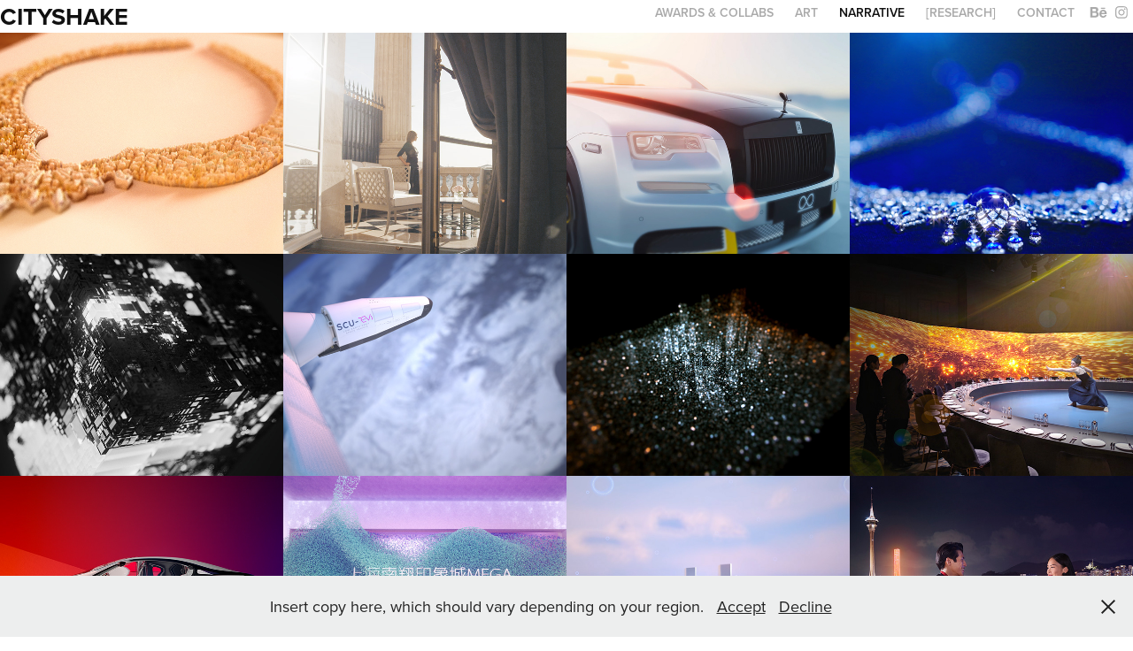

--- FILE ---
content_type: text/html; charset=utf-8
request_url: https://cityshake.com/narrative
body_size: 22150
content:
<!DOCTYPE HTML>
<html lang="en-US">
<head>
  <meta charset="UTF-8" />
  <meta name="viewport" content="width=device-width, initial-scale=1" />
      <meta name="keywords"  content="innovation,art,content,education,culture,music,3d,houdini,redshift,studio,agency,brand,vfx" />
      <meta name="description"  content="Award-winning art and innovation studio" />
      <meta name="twitter:card"  content="summary_large_image" />
      <meta name="twitter:site"  content="@AdobePortfolio" />
      <meta  property="og:title" content="CITYSHAKE ART INNOVATION STUDIO - NARRATIVE" />
      <meta  property="og:description" content="Award-winning art and innovation studio" />
      <meta  property="og:image" content="https://cdn.myportfolio.com/9feddd8db3074c7047d129b2aff0ef83/010f259e-6c66-4ce8-8fe0-fad817571f1c_rwc_0x0x2160x3840x2160.jpg?h=76a8edc998b557fe3e693bc63a308aff" />
      <meta name="art" content="Art Innovation Studio">
      <meta name="description" content="Explore the future of art at our Tech Innovative Art Studio. We combine cutting-edge technology with artistic creativity to push the boundaries of visual expression.">
      <meta name="keywords" content="tech art studio, innovative art, technology in art, digital art, creative technology">
      <meta property="og:title" content="Tech Innovative Art Studio - Unleashing Creativity with Technology">
      <meta property="og:description" content="Explore the future of art at our Tech Innovative Art Studio. We combine cutting-edge technology with artistic creativity to push the boundaries of visual expression.">
      <meta property="og:image" content="URL to your studio's logo or a relevant image">
      <meta property="og:url" content="https://www.cityshake.com/tech-innovative-art-studio">
        <link rel="icon" href="https://cdn.myportfolio.com/9feddd8db3074c7047d129b2aff0ef83/a7193e2e-5523-4670-93de-e87ceaacc282_carw_1x1x32.png?h=1c9c82ab03e0da12065c72a4a801aebb" />
        <link rel="apple-touch-icon" href="https://cdn.myportfolio.com/9feddd8db3074c7047d129b2aff0ef83/4e3af7e3-f4a4-4aeb-88de-e972c11be167_carw_1x1x180.jpg?h=2b9233b5fee5256fdcc7f0d864a24505" />
      <link rel="stylesheet" href="/dist/css/main.css" type="text/css" />
      <link rel="stylesheet" href="https://cdn.myportfolio.com/9feddd8db3074c7047d129b2aff0ef83/1cc0d052616180fbaa9719a73b5a12061764733576.css?h=e32840da463685e9ba26b0a9dc04b38e" type="text/css" />
    <link rel="canonical" href="https://cityshake.com/narrative" />
      <title>CITYSHAKE ART INNOVATION STUDIO - NARRATIVE</title>
    <script type="text/javascript" src="//use.typekit.net/ik/[base64].js?cb=8dae7d4d979f383d5ca1dd118e49b6878a07c580" async onload="
    try {
      window.Typekit.load();
    } catch (e) {
      console.warn('Typekit not loaded.');
    }
    "></script>
</head>
  <body class="transition-enabled">  <div class='page-background-video page-background-video-with-panel'>
  </div>
  <div class="js-responsive-nav">
    <div class="responsive-nav has-social">
      <div class="close-responsive-click-area js-close-responsive-nav">
        <div class="close-responsive-button"></div>
      </div>
          <div class="nav-container">
            <nav data-hover-hint="nav">
      <div class="page-title">
        <a href="/awards" >AWARDS &amp; COLLABS</a>
      </div>
                <div class="gallery-title"><a href="/art" >ART</a></div>
                <div class="gallery-title"><a href="/narrative" class="active">NARRATIVE</a></div>
                <div class="gallery-title"><a href="/research" >[RESEARCH]</a></div>
      <div class="page-title">
        <a href="/contact" >CONTACT</a>
      </div>
                <div class="social pf-nav-social" data-hover-hint="navSocialIcons">
                  <ul>
                          <li>
                            <a href="https://www.behance.net/cityshake" target="_blank">
                              <svg id="Layer_1" data-name="Layer 1" xmlns="http://www.w3.org/2000/svg" viewBox="0 0 30 24" class="icon"><path id="path-1" d="M18.83,14.38a2.78,2.78,0,0,0,.65,1.9,2.31,2.31,0,0,0,1.7.59,2.31,2.31,0,0,0,1.38-.41,1.79,1.79,0,0,0,.71-0.87h2.31a4.48,4.48,0,0,1-1.71,2.53,5,5,0,0,1-2.78.76,5.53,5.53,0,0,1-2-.37,4.34,4.34,0,0,1-1.55-1,4.77,4.77,0,0,1-1-1.63,6.29,6.29,0,0,1,0-4.13,4.83,4.83,0,0,1,1-1.64A4.64,4.64,0,0,1,19.09,9a4.86,4.86,0,0,1,2-.4A4.5,4.5,0,0,1,23.21,9a4.36,4.36,0,0,1,1.5,1.3,5.39,5.39,0,0,1,.84,1.86,7,7,0,0,1,.18,2.18h-6.9Zm3.67-3.24A1.94,1.94,0,0,0,21,10.6a2.26,2.26,0,0,0-1,.22,2,2,0,0,0-.66.54,1.94,1.94,0,0,0-.35.69,3.47,3.47,0,0,0-.12.65h4.29A2.75,2.75,0,0,0,22.5,11.14ZM18.29,6h5.36V7.35H18.29V6ZM13.89,17.7a4.4,4.4,0,0,1-1.51.7,6.44,6.44,0,0,1-1.73.22H4.24V5.12h6.24a7.7,7.7,0,0,1,1.73.17,3.67,3.67,0,0,1,1.33.56,2.6,2.6,0,0,1,.86,1,3.74,3.74,0,0,1,.3,1.58,3,3,0,0,1-.46,1.7,3.33,3.33,0,0,1-1.35,1.12,3.19,3.19,0,0,1,1.82,1.26,3.79,3.79,0,0,1,.59,2.17,3.79,3.79,0,0,1-.39,1.77A3.24,3.24,0,0,1,13.89,17.7ZM11.72,8.19a1.25,1.25,0,0,0-.45-0.47,1.88,1.88,0,0,0-.64-0.24,5.5,5.5,0,0,0-.76-0.05H7.16v3.16h3a2,2,0,0,0,1.28-.38A1.43,1.43,0,0,0,11.89,9,1.73,1.73,0,0,0,11.72,8.19ZM11.84,13a2.39,2.39,0,0,0-1.52-.45H7.16v3.73h3.11a3.61,3.61,0,0,0,.82-0.09A2,2,0,0,0,11.77,16a1.39,1.39,0,0,0,.47-0.54,1.85,1.85,0,0,0,.17-0.88A1.77,1.77,0,0,0,11.84,13Z"/></svg>
                            </a>
                          </li>
                          <li>
                            <a href="https://www.instagram.com/cityshake" target="_blank">
                              <svg version="1.1" id="Layer_1" xmlns="http://www.w3.org/2000/svg" xmlns:xlink="http://www.w3.org/1999/xlink" viewBox="0 0 30 24" style="enable-background:new 0 0 30 24;" xml:space="preserve" class="icon">
                              <g>
                                <path d="M15,5.4c2.1,0,2.4,0,3.2,0c0.8,0,1.2,0.2,1.5,0.3c0.4,0.1,0.6,0.3,0.9,0.6c0.3,0.3,0.5,0.5,0.6,0.9
                                  c0.1,0.3,0.2,0.7,0.3,1.5c0,0.8,0,1.1,0,3.2s0,2.4,0,3.2c0,0.8-0.2,1.2-0.3,1.5c-0.1,0.4-0.3,0.6-0.6,0.9c-0.3,0.3-0.5,0.5-0.9,0.6
                                  c-0.3,0.1-0.7,0.2-1.5,0.3c-0.8,0-1.1,0-3.2,0s-2.4,0-3.2,0c-0.8,0-1.2-0.2-1.5-0.3c-0.4-0.1-0.6-0.3-0.9-0.6
                                  c-0.3-0.3-0.5-0.5-0.6-0.9c-0.1-0.3-0.2-0.7-0.3-1.5c0-0.8,0-1.1,0-3.2s0-2.4,0-3.2c0-0.8,0.2-1.2,0.3-1.5c0.1-0.4,0.3-0.6,0.6-0.9
                                  c0.3-0.3,0.5-0.5,0.9-0.6c0.3-0.1,0.7-0.2,1.5-0.3C12.6,5.4,12.9,5.4,15,5.4 M15,4c-2.2,0-2.4,0-3.3,0c-0.9,0-1.4,0.2-1.9,0.4
                                  c-0.5,0.2-1,0.5-1.4,0.9C7.9,5.8,7.6,6.2,7.4,6.8C7.2,7.3,7.1,7.9,7,8.7C7,9.6,7,9.8,7,12s0,2.4,0,3.3c0,0.9,0.2,1.4,0.4,1.9
                                  c0.2,0.5,0.5,1,0.9,1.4c0.4,0.4,0.9,0.7,1.4,0.9c0.5,0.2,1.1,0.3,1.9,0.4c0.9,0,1.1,0,3.3,0s2.4,0,3.3,0c0.9,0,1.4-0.2,1.9-0.4
                                  c0.5-0.2,1-0.5,1.4-0.9c0.4-0.4,0.7-0.9,0.9-1.4c0.2-0.5,0.3-1.1,0.4-1.9c0-0.9,0-1.1,0-3.3s0-2.4,0-3.3c0-0.9-0.2-1.4-0.4-1.9
                                  c-0.2-0.5-0.5-1-0.9-1.4c-0.4-0.4-0.9-0.7-1.4-0.9c-0.5-0.2-1.1-0.3-1.9-0.4C17.4,4,17.2,4,15,4L15,4L15,4z"/>
                                <path d="M15,7.9c-2.3,0-4.1,1.8-4.1,4.1s1.8,4.1,4.1,4.1s4.1-1.8,4.1-4.1S17.3,7.9,15,7.9L15,7.9z M15,14.7c-1.5,0-2.7-1.2-2.7-2.7
                                  c0-1.5,1.2-2.7,2.7-2.7s2.7,1.2,2.7,2.7C17.7,13.5,16.5,14.7,15,14.7L15,14.7z"/>
                                <path d="M20.2,7.7c0,0.5-0.4,1-1,1s-1-0.4-1-1s0.4-1,1-1S20.2,7.2,20.2,7.7L20.2,7.7z"/>
                              </g>
                              </svg>
                            </a>
                          </li>
                  </ul>
                </div>
            </nav>
          </div>
    </div>
  </div>
  <div class="site-wrap cfix">
    <div class="site-container">
      <div class="site-content e2e-site-content">
        <header class="site-header">
          <div class="logo-container">
              <div class="logo-wrap" data-hover-hint="logo">
                    <div class="logo e2e-site-logo-text logo-text  ">
      <a href="/art" class="preserve-whitespace">CITYSHAKE</a>

</div>
              </div>
  <div class="hamburger-click-area js-hamburger">
    <div class="hamburger">
      <i></i>
      <i></i>
      <i></i>
    </div>
  </div>
          </div>
              <div class="nav-container">
                <nav data-hover-hint="nav">
      <div class="page-title">
        <a href="/awards" >AWARDS &amp; COLLABS</a>
      </div>
                <div class="gallery-title"><a href="/art" >ART</a></div>
                <div class="gallery-title"><a href="/narrative" class="active">NARRATIVE</a></div>
                <div class="gallery-title"><a href="/research" >[RESEARCH]</a></div>
      <div class="page-title">
        <a href="/contact" >CONTACT</a>
      </div>
                    <div class="social pf-nav-social" data-hover-hint="navSocialIcons">
                      <ul>
                              <li>
                                <a href="https://www.behance.net/cityshake" target="_blank">
                                  <svg id="Layer_1" data-name="Layer 1" xmlns="http://www.w3.org/2000/svg" viewBox="0 0 30 24" class="icon"><path id="path-1" d="M18.83,14.38a2.78,2.78,0,0,0,.65,1.9,2.31,2.31,0,0,0,1.7.59,2.31,2.31,0,0,0,1.38-.41,1.79,1.79,0,0,0,.71-0.87h2.31a4.48,4.48,0,0,1-1.71,2.53,5,5,0,0,1-2.78.76,5.53,5.53,0,0,1-2-.37,4.34,4.34,0,0,1-1.55-1,4.77,4.77,0,0,1-1-1.63,6.29,6.29,0,0,1,0-4.13,4.83,4.83,0,0,1,1-1.64A4.64,4.64,0,0,1,19.09,9a4.86,4.86,0,0,1,2-.4A4.5,4.5,0,0,1,23.21,9a4.36,4.36,0,0,1,1.5,1.3,5.39,5.39,0,0,1,.84,1.86,7,7,0,0,1,.18,2.18h-6.9Zm3.67-3.24A1.94,1.94,0,0,0,21,10.6a2.26,2.26,0,0,0-1,.22,2,2,0,0,0-.66.54,1.94,1.94,0,0,0-.35.69,3.47,3.47,0,0,0-.12.65h4.29A2.75,2.75,0,0,0,22.5,11.14ZM18.29,6h5.36V7.35H18.29V6ZM13.89,17.7a4.4,4.4,0,0,1-1.51.7,6.44,6.44,0,0,1-1.73.22H4.24V5.12h6.24a7.7,7.7,0,0,1,1.73.17,3.67,3.67,0,0,1,1.33.56,2.6,2.6,0,0,1,.86,1,3.74,3.74,0,0,1,.3,1.58,3,3,0,0,1-.46,1.7,3.33,3.33,0,0,1-1.35,1.12,3.19,3.19,0,0,1,1.82,1.26,3.79,3.79,0,0,1,.59,2.17,3.79,3.79,0,0,1-.39,1.77A3.24,3.24,0,0,1,13.89,17.7ZM11.72,8.19a1.25,1.25,0,0,0-.45-0.47,1.88,1.88,0,0,0-.64-0.24,5.5,5.5,0,0,0-.76-0.05H7.16v3.16h3a2,2,0,0,0,1.28-.38A1.43,1.43,0,0,0,11.89,9,1.73,1.73,0,0,0,11.72,8.19ZM11.84,13a2.39,2.39,0,0,0-1.52-.45H7.16v3.73h3.11a3.61,3.61,0,0,0,.82-0.09A2,2,0,0,0,11.77,16a1.39,1.39,0,0,0,.47-0.54,1.85,1.85,0,0,0,.17-0.88A1.77,1.77,0,0,0,11.84,13Z"/></svg>
                                </a>
                              </li>
                              <li>
                                <a href="https://www.instagram.com/cityshake" target="_blank">
                                  <svg version="1.1" id="Layer_1" xmlns="http://www.w3.org/2000/svg" xmlns:xlink="http://www.w3.org/1999/xlink" viewBox="0 0 30 24" style="enable-background:new 0 0 30 24;" xml:space="preserve" class="icon">
                                  <g>
                                    <path d="M15,5.4c2.1,0,2.4,0,3.2,0c0.8,0,1.2,0.2,1.5,0.3c0.4,0.1,0.6,0.3,0.9,0.6c0.3,0.3,0.5,0.5,0.6,0.9
                                      c0.1,0.3,0.2,0.7,0.3,1.5c0,0.8,0,1.1,0,3.2s0,2.4,0,3.2c0,0.8-0.2,1.2-0.3,1.5c-0.1,0.4-0.3,0.6-0.6,0.9c-0.3,0.3-0.5,0.5-0.9,0.6
                                      c-0.3,0.1-0.7,0.2-1.5,0.3c-0.8,0-1.1,0-3.2,0s-2.4,0-3.2,0c-0.8,0-1.2-0.2-1.5-0.3c-0.4-0.1-0.6-0.3-0.9-0.6
                                      c-0.3-0.3-0.5-0.5-0.6-0.9c-0.1-0.3-0.2-0.7-0.3-1.5c0-0.8,0-1.1,0-3.2s0-2.4,0-3.2c0-0.8,0.2-1.2,0.3-1.5c0.1-0.4,0.3-0.6,0.6-0.9
                                      c0.3-0.3,0.5-0.5,0.9-0.6c0.3-0.1,0.7-0.2,1.5-0.3C12.6,5.4,12.9,5.4,15,5.4 M15,4c-2.2,0-2.4,0-3.3,0c-0.9,0-1.4,0.2-1.9,0.4
                                      c-0.5,0.2-1,0.5-1.4,0.9C7.9,5.8,7.6,6.2,7.4,6.8C7.2,7.3,7.1,7.9,7,8.7C7,9.6,7,9.8,7,12s0,2.4,0,3.3c0,0.9,0.2,1.4,0.4,1.9
                                      c0.2,0.5,0.5,1,0.9,1.4c0.4,0.4,0.9,0.7,1.4,0.9c0.5,0.2,1.1,0.3,1.9,0.4c0.9,0,1.1,0,3.3,0s2.4,0,3.3,0c0.9,0,1.4-0.2,1.9-0.4
                                      c0.5-0.2,1-0.5,1.4-0.9c0.4-0.4,0.7-0.9,0.9-1.4c0.2-0.5,0.3-1.1,0.4-1.9c0-0.9,0-1.1,0-3.3s0-2.4,0-3.3c0-0.9-0.2-1.4-0.4-1.9
                                      c-0.2-0.5-0.5-1-0.9-1.4c-0.4-0.4-0.9-0.7-1.4-0.9c-0.5-0.2-1.1-0.3-1.9-0.4C17.4,4,17.2,4,15,4L15,4L15,4z"/>
                                    <path d="M15,7.9c-2.3,0-4.1,1.8-4.1,4.1s1.8,4.1,4.1,4.1s4.1-1.8,4.1-4.1S17.3,7.9,15,7.9L15,7.9z M15,14.7c-1.5,0-2.7-1.2-2.7-2.7
                                      c0-1.5,1.2-2.7,2.7-2.7s2.7,1.2,2.7,2.7C17.7,13.5,16.5,14.7,15,14.7L15,14.7z"/>
                                    <path d="M20.2,7.7c0,0.5-0.4,1-1,1s-1-0.4-1-1s0.4-1,1-1S20.2,7.2,20.2,7.7L20.2,7.7z"/>
                                  </g>
                                  </svg>
                                </a>
                              </li>
                      </ul>
                    </div>
                </nav>
              </div>
        </header>
        <main>
          <section class="project-covers js-site-wrap" data-context="page.gallery.covers">
            <a class="project-cover js-project-cover-touch hold-space" href="/fes" data-context="pages" data-identity="id:p626313adf22cfdbb9c497eba74c590cf1b83147fb1be682151c44" data-hover-hint="galleryPageCover" data-hover-hint-id="p626313adf22cfdbb9c497eba74c590cf1b83147fb1be682151c44">
              <div class="cover-content-container">
                <div class="cover-image-wrap">
                  <div class="cover-image">
                      <div class="cover cover-normal">

            <img
              class="cover__img js-lazy"
              src="https://cdn.myportfolio.com/9feddd8db3074c7047d129b2aff0ef83/6cc892c4-f505-429c-8e0e-70caef78c4c7_carw_202x158x32.jpg?h=04ed013f57a6b48daa7dd648589648d0"
              data-src="https://cdn.myportfolio.com/9feddd8db3074c7047d129b2aff0ef83/6cc892c4-f505-429c-8e0e-70caef78c4c7_car_202x158.jpg?h=43726f2aa7287929d76971d85bcc9780"
              data-srcset="https://cdn.myportfolio.com/9feddd8db3074c7047d129b2aff0ef83/6cc892c4-f505-429c-8e0e-70caef78c4c7_carw_202x158x640.jpg?h=354d113430d184626916b1c980b0ad80 640w, https://cdn.myportfolio.com/9feddd8db3074c7047d129b2aff0ef83/6cc892c4-f505-429c-8e0e-70caef78c4c7_carw_202x158x1280.jpg?h=c02c7239d0555a90e35f0a4b20e9a3ae 1280w, https://cdn.myportfolio.com/9feddd8db3074c7047d129b2aff0ef83/6cc892c4-f505-429c-8e0e-70caef78c4c7_carw_202x158x1366.jpg?h=53da02c024c6626a9145d966cba4176a 1366w, https://cdn.myportfolio.com/9feddd8db3074c7047d129b2aff0ef83/6cc892c4-f505-429c-8e0e-70caef78c4c7_carw_202x158x1920.jpg?h=5e15e133ae235001f11d8b4ee5956a95 1920w, https://cdn.myportfolio.com/9feddd8db3074c7047d129b2aff0ef83/6cc892c4-f505-429c-8e0e-70caef78c4c7_carw_202x158x2560.jpg?h=fbcbd3c8420cd053e584f8a485290616 2560w, https://cdn.myportfolio.com/9feddd8db3074c7047d129b2aff0ef83/6cc892c4-f505-429c-8e0e-70caef78c4c7_carw_202x158x5120.jpg?h=46af670a0da475a700fab6be91af97b4 5120w"
              data-sizes="(max-width: 540px) 100vw, (max-width: 768px) 50vw, calc(1600px / 4)"
            >
                                </div>
                  </div>
                </div>
                <div class="details-wrap">
                  <div class="details">
                    <div class="details-inner">
                        <div class="title preserve-whitespace">FES</div>
                        <div class="description">Chow Tai Fook</div>
                    </div>
                  </div>
                </div>
              </div>
            </a>
            <a class="project-cover js-project-cover-touch hold-space" href="/carine-roitfeld-curatorial" data-context="pages" data-identity="id:p618c0ddbb5d416d8836add6079e33b5762664a0cd42d0842a3ffe" data-hover-hint="galleryPageCover" data-hover-hint-id="p618c0ddbb5d416d8836add6079e33b5762664a0cd42d0842a3ffe">
              <div class="cover-content-container">
                <div class="cover-image-wrap">
                  <div class="cover-image">
                      <div class="cover cover-normal">

            <img
              class="cover__img js-lazy"
              src="https://cdn.myportfolio.com/9feddd8db3074c7047d129b2aff0ef83/76d499cf-1106-48e6-9faf-4cd0ccf244d2_carw_202x158x32.jpg?h=e48ba9dc9ee6904f9b9abb6b604b82ef"
              data-src="https://cdn.myportfolio.com/9feddd8db3074c7047d129b2aff0ef83/76d499cf-1106-48e6-9faf-4cd0ccf244d2_car_202x158.jpg?h=f6845f987cf237c2877c8882d5aca2f9"
              data-srcset="https://cdn.myportfolio.com/9feddd8db3074c7047d129b2aff0ef83/76d499cf-1106-48e6-9faf-4cd0ccf244d2_carw_202x158x640.jpg?h=d63ab62dd9033c14c9e13f55872a4db3 640w, https://cdn.myportfolio.com/9feddd8db3074c7047d129b2aff0ef83/76d499cf-1106-48e6-9faf-4cd0ccf244d2_carw_202x158x1280.jpg?h=fa9ad0ec6a326f0ab2d79c9b1979114e 1280w, https://cdn.myportfolio.com/9feddd8db3074c7047d129b2aff0ef83/76d499cf-1106-48e6-9faf-4cd0ccf244d2_carw_202x158x1366.jpg?h=a1090812f4426d7d791424858183e7f6 1366w, https://cdn.myportfolio.com/9feddd8db3074c7047d129b2aff0ef83/76d499cf-1106-48e6-9faf-4cd0ccf244d2_carw_202x158x1920.jpg?h=d7d7920bbad5e89d10dcf5481b26a3d1 1920w, https://cdn.myportfolio.com/9feddd8db3074c7047d129b2aff0ef83/76d499cf-1106-48e6-9faf-4cd0ccf244d2_carw_202x158x2560.jpg?h=ee39a3ea702ea7ad846ddb043461d601 2560w, https://cdn.myportfolio.com/9feddd8db3074c7047d129b2aff0ef83/76d499cf-1106-48e6-9faf-4cd0ccf244d2_carw_202x158x5120.jpg?h=5d03eda8d5087d9dd4325526974df29d 5120w"
              data-sizes="(max-width: 540px) 100vw, (max-width: 768px) 50vw, calc(1600px / 4)"
            >
                                </div>
                  </div>
                </div>
                <div class="details-wrap">
                  <div class="details">
                    <div class="details-inner">
                        <div class="title preserve-whitespace">CARINE ROITFELD CURATORIAL</div>
                        <div class="description">Video Production</div>
                    </div>
                  </div>
                </div>
              </div>
            </a>
            <a class="project-cover js-project-cover-touch hold-space" href="/rolls-royce-landspeed" data-context="pages" data-identity="id:p6262d55fe67e65324359b17239e92b656d928df801d1a08ecd020" data-hover-hint="galleryPageCover" data-hover-hint-id="p6262d55fe67e65324359b17239e92b656d928df801d1a08ecd020">
              <div class="cover-content-container">
                <div class="cover-image-wrap">
                  <div class="cover-image">
                      <div class="cover cover-normal">

            <img
              class="cover__img js-lazy"
              src="https://cdn.myportfolio.com/9feddd8db3074c7047d129b2aff0ef83/14187e2e-a25d-47c6-a45d-0cb724c16098_carw_202x158x32.jpg?h=b1d26119135ae18ac0797061031aeb6b"
              data-src="https://cdn.myportfolio.com/9feddd8db3074c7047d129b2aff0ef83/14187e2e-a25d-47c6-a45d-0cb724c16098_car_202x158.jpg?h=53ad6ff622ccd3660bed53013b87da3f"
              data-srcset="https://cdn.myportfolio.com/9feddd8db3074c7047d129b2aff0ef83/14187e2e-a25d-47c6-a45d-0cb724c16098_carw_202x158x640.jpg?h=7ea59924ab39e1ca626f771aad496713 640w, https://cdn.myportfolio.com/9feddd8db3074c7047d129b2aff0ef83/14187e2e-a25d-47c6-a45d-0cb724c16098_carw_202x158x1280.jpg?h=256e32c6f95ca861eda5b138d3d46123 1280w, https://cdn.myportfolio.com/9feddd8db3074c7047d129b2aff0ef83/14187e2e-a25d-47c6-a45d-0cb724c16098_carw_202x158x1366.jpg?h=573fb89f272cdf167b381fd4643c801a 1366w, https://cdn.myportfolio.com/9feddd8db3074c7047d129b2aff0ef83/14187e2e-a25d-47c6-a45d-0cb724c16098_carw_202x158x1920.jpg?h=7d88cbdbe9cf704d6fe5bd35bb518397 1920w, https://cdn.myportfolio.com/9feddd8db3074c7047d129b2aff0ef83/14187e2e-a25d-47c6-a45d-0cb724c16098_carw_202x158x2560.jpg?h=ff9f3f31066dd800c563f2d235241920 2560w, https://cdn.myportfolio.com/9feddd8db3074c7047d129b2aff0ef83/14187e2e-a25d-47c6-a45d-0cb724c16098_carw_202x158x5120.jpg?h=d81f7794557606bf87417674251981dd 5120w"
              data-sizes="(max-width: 540px) 100vw, (max-width: 768px) 50vw, calc(1600px / 4)"
            >
                                </div>
                  </div>
                </div>
                <div class="details-wrap">
                  <div class="details">
                    <div class="details-inner">
                        <div class="title preserve-whitespace">ROLLS ROYCE LANDSPEED</div>
                        <div class="description">3D Animation</div>
                    </div>
                  </div>
                </div>
              </div>
            </a>
            <a class="project-cover js-project-cover-touch hold-space" href="/starlight-fantasy" data-context="pages" data-identity="id:p626318d281fa70db73847b992b87cc0fb77bd72d80e21ed4455ad" data-hover-hint="galleryPageCover" data-hover-hint-id="p626318d281fa70db73847b992b87cc0fb77bd72d80e21ed4455ad">
              <div class="cover-content-container">
                <div class="cover-image-wrap">
                  <div class="cover-image">
                      <div class="cover cover-normal">

            <img
              class="cover__img js-lazy"
              src="https://cdn.myportfolio.com/9feddd8db3074c7047d129b2aff0ef83/f7053c6e-a0fc-438d-bc95-1421594cb51c_carw_202x158x32.png?h=720ca7626cb08f37324ccfb5bd3343a2"
              data-src="https://cdn.myportfolio.com/9feddd8db3074c7047d129b2aff0ef83/f7053c6e-a0fc-438d-bc95-1421594cb51c_car_202x158.png?h=251b5ebe5bc46e55066b386f0e2ffb76"
              data-srcset="https://cdn.myportfolio.com/9feddd8db3074c7047d129b2aff0ef83/f7053c6e-a0fc-438d-bc95-1421594cb51c_carw_202x158x640.png?h=048d72c7dfcc98117838a0142a345c19 640w, https://cdn.myportfolio.com/9feddd8db3074c7047d129b2aff0ef83/f7053c6e-a0fc-438d-bc95-1421594cb51c_carw_202x158x1280.png?h=3ebfb87931da0a2c21c8c91be30d675d 1280w, https://cdn.myportfolio.com/9feddd8db3074c7047d129b2aff0ef83/f7053c6e-a0fc-438d-bc95-1421594cb51c_carw_202x158x1366.png?h=7c4e27c78dad7da630107afb75081339 1366w, https://cdn.myportfolio.com/9feddd8db3074c7047d129b2aff0ef83/f7053c6e-a0fc-438d-bc95-1421594cb51c_carw_202x158x1920.png?h=80a49e96e98dc20ada57628f6d4f2f0c 1920w, https://cdn.myportfolio.com/9feddd8db3074c7047d129b2aff0ef83/f7053c6e-a0fc-438d-bc95-1421594cb51c_carw_202x158x2560.png?h=b991e0204831c0bd3c133c9323e8c4c0 2560w, https://cdn.myportfolio.com/9feddd8db3074c7047d129b2aff0ef83/f7053c6e-a0fc-438d-bc95-1421594cb51c_carw_202x158x5120.png?h=83c201d8c1bc97b836c1273ba202cc57 5120w"
              data-sizes="(max-width: 540px) 100vw, (max-width: 768px) 50vw, calc(1600px / 4)"
            >
                                </div>
                  </div>
                </div>
                <div class="details-wrap">
                  <div class="details">
                    <div class="details-inner">
                        <div class="title preserve-whitespace">STARLIGHT FANTASY</div>
                        <div class="description">Chow Tai Fook</div>
                    </div>
                  </div>
                </div>
              </div>
            </a>
            <a class="project-cover js-project-cover-touch hold-space" href="/tag-heuer-watches-wonders-2022" data-context="pages" data-identity="id:p621f95f7c9f5e9f3e9b350a34f27667242a383300a5abb959123a" data-hover-hint="galleryPageCover" data-hover-hint-id="p621f95f7c9f5e9f3e9b350a34f27667242a383300a5abb959123a">
              <div class="cover-content-container">
                <div class="cover-image-wrap">
                  <div class="cover-image">
                      <div class="cover cover-normal">

            <img
              class="cover__img js-lazy"
              src="https://cdn.myportfolio.com/9feddd8db3074c7047d129b2aff0ef83/30332508-9cb7-4b85-96af-450ce7a463c1_carw_202x158x32.jpg?h=272aaefb7f6c75aeb7fdbf9d57b9ba59"
              data-src="https://cdn.myportfolio.com/9feddd8db3074c7047d129b2aff0ef83/30332508-9cb7-4b85-96af-450ce7a463c1_car_202x158.jpg?h=c295e7eb5ffe38f20c8249c286028e99"
              data-srcset="https://cdn.myportfolio.com/9feddd8db3074c7047d129b2aff0ef83/30332508-9cb7-4b85-96af-450ce7a463c1_carw_202x158x640.jpg?h=455a1ce2d59f06f1197c8dbc6f3280db 640w, https://cdn.myportfolio.com/9feddd8db3074c7047d129b2aff0ef83/30332508-9cb7-4b85-96af-450ce7a463c1_carw_202x158x1280.jpg?h=2641bf03b93c62dda430f09954a0e85a 1280w, https://cdn.myportfolio.com/9feddd8db3074c7047d129b2aff0ef83/30332508-9cb7-4b85-96af-450ce7a463c1_carw_202x158x1366.jpg?h=85a4126feaacc158fd5cd2123a94c4fd 1366w, https://cdn.myportfolio.com/9feddd8db3074c7047d129b2aff0ef83/30332508-9cb7-4b85-96af-450ce7a463c1_carw_202x158x1920.jpg?h=f24d77ccbeae7caf773416062675badc 1920w, https://cdn.myportfolio.com/9feddd8db3074c7047d129b2aff0ef83/30332508-9cb7-4b85-96af-450ce7a463c1_carw_202x158x2560.jpg?h=aee26c90c68c566fd253d54b97fad98a 2560w, https://cdn.myportfolio.com/9feddd8db3074c7047d129b2aff0ef83/30332508-9cb7-4b85-96af-450ce7a463c1_carw_202x158x5120.jpg?h=48d71e387fd902dbcb4703364bf956c8 5120w"
              data-sizes="(max-width: 540px) 100vw, (max-width: 768px) 50vw, calc(1600px / 4)"
            >
                                </div>
                  </div>
                </div>
                <div class="details-wrap">
                  <div class="details">
                    <div class="details-inner">
                        <div class="title preserve-whitespace">TAG HEUER WATCHES &amp; WONDERS 2022</div>
                        <div class="description">Immersive Installation</div>
                    </div>
                  </div>
                </div>
              </div>
            </a>
            <a class="project-cover js-project-cover-touch hold-space" href="/space-cargo" data-context="pages" data-identity="id:p5f7589787d233262b219cedda73ae5fec0c4a76ee66084a28263d" data-hover-hint="galleryPageCover" data-hover-hint-id="p5f7589787d233262b219cedda73ae5fec0c4a76ee66084a28263d">
              <div class="cover-content-container">
                <div class="cover-image-wrap">
                  <div class="cover-image">
                      <div class="cover cover-normal">

            <img
              class="cover__img js-lazy"
              src="https://cdn.myportfolio.com/9feddd8db3074c7047d129b2aff0ef83/e5166e4e-b051-4dbe-9e55-4c5945eda0c8_carw_202x158x32.jpg?h=6882f4e08804f835a1c2826fdc452f8e"
              data-src="https://cdn.myportfolio.com/9feddd8db3074c7047d129b2aff0ef83/e5166e4e-b051-4dbe-9e55-4c5945eda0c8_car_202x158.jpg?h=4516c2f135c206c3576c8da4a0cc02ab"
              data-srcset="https://cdn.myportfolio.com/9feddd8db3074c7047d129b2aff0ef83/e5166e4e-b051-4dbe-9e55-4c5945eda0c8_carw_202x158x640.jpg?h=5113d79347e483b514a44fbf72f16aac 640w, https://cdn.myportfolio.com/9feddd8db3074c7047d129b2aff0ef83/e5166e4e-b051-4dbe-9e55-4c5945eda0c8_carw_202x158x1280.jpg?h=7f172a9cb8551d2641ec35fc433283ca 1280w, https://cdn.myportfolio.com/9feddd8db3074c7047d129b2aff0ef83/e5166e4e-b051-4dbe-9e55-4c5945eda0c8_carw_202x158x1366.jpg?h=b1b1435718d33ac4d3a8cbd789e3bc95 1366w, https://cdn.myportfolio.com/9feddd8db3074c7047d129b2aff0ef83/e5166e4e-b051-4dbe-9e55-4c5945eda0c8_carw_202x158x1920.jpg?h=1c8d1ff8f6c4b421667ebc134edaf3da 1920w, https://cdn.myportfolio.com/9feddd8db3074c7047d129b2aff0ef83/e5166e4e-b051-4dbe-9e55-4c5945eda0c8_carw_202x158x2560.jpg?h=870902de3051651c50e1d073e1b4a4b1 2560w, https://cdn.myportfolio.com/9feddd8db3074c7047d129b2aff0ef83/e5166e4e-b051-4dbe-9e55-4c5945eda0c8_carw_202x158x5120.jpg?h=42e5cb4cbb426bcfcd5b488bafa1fc0e 5120w"
              data-sizes="(max-width: 540px) 100vw, (max-width: 768px) 50vw, calc(1600px / 4)"
            >
                                </div>
                  </div>
                </div>
                <div class="details-wrap">
                  <div class="details">
                    <div class="details-inner">
                        <div class="title preserve-whitespace">SPACE CARGO UNLIMITED</div>
                        <div class="description">Brand Identity, modeling of spaceship, artistic 3D</div>
                    </div>
                  </div>
                </div>
              </div>
            </a>
            <a class="project-cover js-project-cover-touch hold-space" href="/precious-nature" data-context="pages" data-identity="id:p5f40a16697fbc8bbe90f1ff6c1cd01cfce375ebbc0ef1dc76d07d" data-hover-hint="galleryPageCover" data-hover-hint-id="p5f40a16697fbc8bbe90f1ff6c1cd01cfce375ebbc0ef1dc76d07d">
              <div class="cover-content-container">
                <div class="cover-image-wrap">
                  <div class="cover-image">
                      <div class="cover cover-normal">

            <img
              class="cover__img js-lazy"
              src="https://cdn.myportfolio.com/9feddd8db3074c7047d129b2aff0ef83/8feeef65-132b-48ba-9766-a1a6dd4ce170_carw_202x158x32.jpg?h=a6b5e5ca54e95ccf1ed7b14fc576e778"
              data-src="https://cdn.myportfolio.com/9feddd8db3074c7047d129b2aff0ef83/8feeef65-132b-48ba-9766-a1a6dd4ce170_car_202x158.jpg?h=6cefa8ccaf87502b88f4eb23c10e6420"
              data-srcset="https://cdn.myportfolio.com/9feddd8db3074c7047d129b2aff0ef83/8feeef65-132b-48ba-9766-a1a6dd4ce170_carw_202x158x640.jpg?h=67a703faa3401836f307e646c222f6aa 640w, https://cdn.myportfolio.com/9feddd8db3074c7047d129b2aff0ef83/8feeef65-132b-48ba-9766-a1a6dd4ce170_carw_202x158x1280.jpg?h=8c2346d5b888ca8eea92067d9e83ba39 1280w, https://cdn.myportfolio.com/9feddd8db3074c7047d129b2aff0ef83/8feeef65-132b-48ba-9766-a1a6dd4ce170_carw_202x158x1366.jpg?h=3c93c95060e3322db06c272d042aecac 1366w, https://cdn.myportfolio.com/9feddd8db3074c7047d129b2aff0ef83/8feeef65-132b-48ba-9766-a1a6dd4ce170_carw_202x158x1920.jpg?h=a0d6ea1eec74b94e6f330fa07e4ab2e1 1920w, https://cdn.myportfolio.com/9feddd8db3074c7047d129b2aff0ef83/8feeef65-132b-48ba-9766-a1a6dd4ce170_carw_202x158x2560.jpg?h=5b7a04ff743dd86e70ccea96cd48f885 2560w, https://cdn.myportfolio.com/9feddd8db3074c7047d129b2aff0ef83/8feeef65-132b-48ba-9766-a1a6dd4ce170_carw_202x158x5120.jpg?h=1ab8e647e0ad5dac90f56dc0af5766b7 5120w"
              data-sizes="(max-width: 540px) 100vw, (max-width: 768px) 50vw, calc(1600px / 4)"
            >
                                </div>
                  </div>
                </div>
                <div class="details-wrap">
                  <div class="details">
                    <div class="details-inner">
                        <div class="title preserve-whitespace">PRECIOUS NATURE</div>
                        <div class="description">Real-Time Data Painting for Marriott</div>
                    </div>
                  </div>
                </div>
              </div>
            </a>
            <a class="project-cover js-project-cover-touch hold-space" href="/hennessy-imperial-launch-macau-whatif-events" data-context="pages" data-identity="id:p5e6ff132878a18bc7a219eef3151132117d1d53e8487134a04d8d" data-hover-hint="galleryPageCover" data-hover-hint-id="p5e6ff132878a18bc7a219eef3151132117d1d53e8487134a04d8d">
              <div class="cover-content-container">
                <div class="cover-image-wrap">
                  <div class="cover-image">
                      <div class="cover cover-normal">

            <img
              class="cover__img js-lazy"
              src="https://cdn.myportfolio.com/9feddd8db3074c7047d129b2aff0ef83/90171ed6-fa0b-43ac-9218-880640630455_carw_202x158x32.jpg?h=b48d882c10dcff53a44ac4f548ae9741"
              data-src="https://cdn.myportfolio.com/9feddd8db3074c7047d129b2aff0ef83/90171ed6-fa0b-43ac-9218-880640630455_car_202x158.jpg?h=7af70aa33533ee76725cefae326b8092"
              data-srcset="https://cdn.myportfolio.com/9feddd8db3074c7047d129b2aff0ef83/90171ed6-fa0b-43ac-9218-880640630455_carw_202x158x640.jpg?h=1aeacbb2e72a225537a00d3f3fcbb6dc 640w, https://cdn.myportfolio.com/9feddd8db3074c7047d129b2aff0ef83/90171ed6-fa0b-43ac-9218-880640630455_carw_202x158x1280.jpg?h=d55a4cd1d0fdad2c5504c9fad55eaee7 1280w, https://cdn.myportfolio.com/9feddd8db3074c7047d129b2aff0ef83/90171ed6-fa0b-43ac-9218-880640630455_carw_202x158x1366.jpg?h=a58fa91bf9fe87ef7bbd67c803db7142 1366w, https://cdn.myportfolio.com/9feddd8db3074c7047d129b2aff0ef83/90171ed6-fa0b-43ac-9218-880640630455_carw_202x158x1920.jpg?h=138178f87bbcabd31b8769186a2f60e7 1920w, https://cdn.myportfolio.com/9feddd8db3074c7047d129b2aff0ef83/90171ed6-fa0b-43ac-9218-880640630455_carw_202x158x2560.jpg?h=8a2ce5563757ace6680f49c7245da413 2560w, https://cdn.myportfolio.com/9feddd8db3074c7047d129b2aff0ef83/90171ed6-fa0b-43ac-9218-880640630455_carw_202x158x5120.jpg?h=af343c9fb62f5601013ff2b135b79d99 5120w"
              data-sizes="(max-width: 540px) 100vw, (max-width: 768px) 50vw, calc(1600px / 4)"
            >
                                </div>
                  </div>
                </div>
                <div class="details-wrap">
                  <div class="details">
                    <div class="details-inner">
                        <div class="title preserve-whitespace">HENNESSY IMPERIAL</div>
                        <div class="description">360º interactive dance and music performance at Ritz Carlton Macau for WhatIf Events</div>
                    </div>
                  </div>
                </div>
              </div>
            </a>
            <a class="project-cover js-project-cover-touch hold-space" href="/bmw-i8" data-context="pages" data-identity="id:p60848fba17e8aeb52e133c090bd0754cd25ca80a64bf7fb068ecf" data-hover-hint="galleryPageCover" data-hover-hint-id="p60848fba17e8aeb52e133c090bd0754cd25ca80a64bf7fb068ecf">
              <div class="cover-content-container">
                <div class="cover-image-wrap">
                  <div class="cover-image">
                      <div class="cover cover-normal">

            <img
              class="cover__img js-lazy"
              src="https://cdn.myportfolio.com/9feddd8db3074c7047d129b2aff0ef83/033eb671-0a3c-4fae-83d0-3d2ec82fa5cd_carw_202x158x32.jpg?h=a20932f011394479f05dbe8da90a8d5e"
              data-src="https://cdn.myportfolio.com/9feddd8db3074c7047d129b2aff0ef83/033eb671-0a3c-4fae-83d0-3d2ec82fa5cd_car_202x158.jpg?h=4c5a69d75e47884163c31e5c1a7dbf6e"
              data-srcset="https://cdn.myportfolio.com/9feddd8db3074c7047d129b2aff0ef83/033eb671-0a3c-4fae-83d0-3d2ec82fa5cd_carw_202x158x640.jpg?h=29041e2af70cf3ba9f334d5f07d99c97 640w, https://cdn.myportfolio.com/9feddd8db3074c7047d129b2aff0ef83/033eb671-0a3c-4fae-83d0-3d2ec82fa5cd_carw_202x158x1280.jpg?h=b6b203a9d53a0c076193cba411c019e1 1280w, https://cdn.myportfolio.com/9feddd8db3074c7047d129b2aff0ef83/033eb671-0a3c-4fae-83d0-3d2ec82fa5cd_carw_202x158x1366.jpg?h=a0b702d617fd3f19b6fc7a2b5afa5f1d 1366w, https://cdn.myportfolio.com/9feddd8db3074c7047d129b2aff0ef83/033eb671-0a3c-4fae-83d0-3d2ec82fa5cd_carw_202x158x1920.jpg?h=c1f3557d1dcf72c9f40792635e3e2808 1920w, https://cdn.myportfolio.com/9feddd8db3074c7047d129b2aff0ef83/033eb671-0a3c-4fae-83d0-3d2ec82fa5cd_carw_202x158x2560.jpg?h=724cb1c2b740a5fbdd4eee48da44b8e1 2560w, https://cdn.myportfolio.com/9feddd8db3074c7047d129b2aff0ef83/033eb671-0a3c-4fae-83d0-3d2ec82fa5cd_carw_202x158x5120.jpg?h=f0d68136c176a1849851370e813c364d 5120w"
              data-sizes="(max-width: 540px) 100vw, (max-width: 768px) 50vw, calc(1600px / 4)"
            >
                                </div>
                  </div>
                </div>
                <div class="details-wrap">
                  <div class="details">
                    <div class="details-inner">
                        <div class="title preserve-whitespace">BMW i8</div>
                        <div class="description">R&amp;D</div>
                    </div>
                  </div>
                </div>
              </div>
            </a>
            <a class="project-cover js-project-cover-touch hold-space" href="/incity-mega" data-context="pages" data-identity="id:p5fb7bcfa3964ef2a06f97a2ca75b362ad5c76aa442bd8d924c99c" data-hover-hint="galleryPageCover" data-hover-hint-id="p5fb7bcfa3964ef2a06f97a2ca75b362ad5c76aa442bd8d924c99c">
              <div class="cover-content-container">
                <div class="cover-image-wrap">
                  <div class="cover-image">
                      <div class="cover cover-normal">

            <img
              class="cover__img js-lazy"
              src="https://cdn.myportfolio.com/9feddd8db3074c7047d129b2aff0ef83/a6b2839c-0d0f-4e93-9467-36ffe702a9ff_carw_202x158x32.jpg?h=23239894e192ae76f44b57f75729492c"
              data-src="https://cdn.myportfolio.com/9feddd8db3074c7047d129b2aff0ef83/a6b2839c-0d0f-4e93-9467-36ffe702a9ff_car_202x158.jpg?h=e80adc90f6c024009ac64973068a05da"
              data-srcset="https://cdn.myportfolio.com/9feddd8db3074c7047d129b2aff0ef83/a6b2839c-0d0f-4e93-9467-36ffe702a9ff_carw_202x158x640.jpg?h=cc5849ea0e9d2251052abe4d01ceead0 640w, https://cdn.myportfolio.com/9feddd8db3074c7047d129b2aff0ef83/a6b2839c-0d0f-4e93-9467-36ffe702a9ff_carw_202x158x1280.jpg?h=646c369022be9ac7d4629153fb07f176 1280w, https://cdn.myportfolio.com/9feddd8db3074c7047d129b2aff0ef83/a6b2839c-0d0f-4e93-9467-36ffe702a9ff_carw_202x158x1366.jpg?h=70b209e0bd6eb95aa52ca902e4299e16 1366w, https://cdn.myportfolio.com/9feddd8db3074c7047d129b2aff0ef83/a6b2839c-0d0f-4e93-9467-36ffe702a9ff_carw_202x158x1920.jpg?h=94820b28fe0acc1453bf861b4db61045 1920w, https://cdn.myportfolio.com/9feddd8db3074c7047d129b2aff0ef83/a6b2839c-0d0f-4e93-9467-36ffe702a9ff_carw_202x158x2560.jpg?h=bdbccd40e2fead36f81e2e4d22eb0e34 2560w, https://cdn.myportfolio.com/9feddd8db3074c7047d129b2aff0ef83/a6b2839c-0d0f-4e93-9467-36ffe702a9ff_carw_202x158x5120.jpg?h=42e3cc437012e39b49d7d6cdf2f7f51a 5120w"
              data-sizes="(max-width: 540px) 100vw, (max-width: 768px) 50vw, calc(1600px / 4)"
            >
                                </div>
                  </div>
                </div>
                <div class="details-wrap">
                  <div class="details">
                    <div class="details-inner">
                        <div class="title preserve-whitespace">INCITY MEGA</div>
                        <div class="description">Largest Commercial Area in Shanghai</div>
                    </div>
                  </div>
                </div>
              </div>
            </a>
            <a class="project-cover js-project-cover-touch hold-space" href="/ai-plaza" data-context="pages" data-identity="id:p5f72ed5b43967f30e7b395a0ed185cb40294d8d46d80864507ce9" data-hover-hint="galleryPageCover" data-hover-hint-id="p5f72ed5b43967f30e7b395a0ed185cb40294d8d46d80864507ce9">
              <div class="cover-content-container">
                <div class="cover-image-wrap">
                  <div class="cover-image">
                      <div class="cover cover-normal">

            <img
              class="cover__img js-lazy"
              src="https://cdn.myportfolio.com/9feddd8db3074c7047d129b2aff0ef83/63baeec5-1543-450b-bbcf-b3e1eece12d1_carw_202x158x32.jpg?h=9276e245c18c2f34d1b612bdf77cf14d"
              data-src="https://cdn.myportfolio.com/9feddd8db3074c7047d129b2aff0ef83/63baeec5-1543-450b-bbcf-b3e1eece12d1_car_202x158.jpg?h=3a932a6ed9193a2da3f66094aeb48021"
              data-srcset="https://cdn.myportfolio.com/9feddd8db3074c7047d129b2aff0ef83/63baeec5-1543-450b-bbcf-b3e1eece12d1_carw_202x158x640.jpg?h=8f22dccd2ea9f7bbbf001364e5d7e283 640w, https://cdn.myportfolio.com/9feddd8db3074c7047d129b2aff0ef83/63baeec5-1543-450b-bbcf-b3e1eece12d1_carw_202x158x1280.jpg?h=c6c2dc3e44735befcd0fa65d328b4aae 1280w, https://cdn.myportfolio.com/9feddd8db3074c7047d129b2aff0ef83/63baeec5-1543-450b-bbcf-b3e1eece12d1_carw_202x158x1366.jpg?h=0fb8abcee77b5d4bcac6f1a065d79735 1366w, https://cdn.myportfolio.com/9feddd8db3074c7047d129b2aff0ef83/63baeec5-1543-450b-bbcf-b3e1eece12d1_carw_202x158x1920.jpg?h=35d2a8ff14c4815ce183dbd14f2c0991 1920w, https://cdn.myportfolio.com/9feddd8db3074c7047d129b2aff0ef83/63baeec5-1543-450b-bbcf-b3e1eece12d1_carw_202x158x2560.jpg?h=9d798feb5943e145c040e1a85e6494ef 2560w, https://cdn.myportfolio.com/9feddd8db3074c7047d129b2aff0ef83/63baeec5-1543-450b-bbcf-b3e1eece12d1_carw_202x158x5120.jpg?h=128b26b505e452c4f7fa0deae20e02ee 5120w"
              data-sizes="(max-width: 540px) 100vw, (max-width: 768px) 50vw, calc(1600px / 4)"
            >
                                </div>
                  </div>
                </div>
                <div class="details-wrap">
                  <div class="details">
                    <div class="details-inner">
                        <div class="title preserve-whitespace">AI PLAZA</div>
                        <div class="description">A Unique Experience Awaits</div>
                    </div>
                  </div>
                </div>
              </div>
            </a>
            <a class="project-cover js-project-cover-touch hold-space" href="/one-central-macau" data-context="pages" data-identity="id:p5f54a9f559bfe24d49c2651ebd98cd588528167c2acc2218f848c" data-hover-hint="galleryPageCover" data-hover-hint-id="p5f54a9f559bfe24d49c2651ebd98cd588528167c2acc2218f848c">
              <div class="cover-content-container">
                <div class="cover-image-wrap">
                  <div class="cover-image">
                      <div class="cover cover-normal">

            <img
              class="cover__img js-lazy"
              src="https://cdn.myportfolio.com/9feddd8db3074c7047d129b2aff0ef83/77247231-1ca5-47cf-b771-ab6940239129_carw_202x158x32.jpg?h=5e2ff646d9f49705a336aebae41c8c1a"
              data-src="https://cdn.myportfolio.com/9feddd8db3074c7047d129b2aff0ef83/77247231-1ca5-47cf-b771-ab6940239129_car_202x158.jpg?h=1d0a84fd6c3021dc4c32d9090d794a4c"
              data-srcset="https://cdn.myportfolio.com/9feddd8db3074c7047d129b2aff0ef83/77247231-1ca5-47cf-b771-ab6940239129_carw_202x158x640.jpg?h=f0812a3299dfe906cfda9ef2ab9316ee 640w, https://cdn.myportfolio.com/9feddd8db3074c7047d129b2aff0ef83/77247231-1ca5-47cf-b771-ab6940239129_carw_202x158x1280.jpg?h=686b0fbe4f5697064b315397dfea03c1 1280w, https://cdn.myportfolio.com/9feddd8db3074c7047d129b2aff0ef83/77247231-1ca5-47cf-b771-ab6940239129_carw_202x158x1366.jpg?h=dccfe0bc9742c91a56b7ea6c63745220 1366w, https://cdn.myportfolio.com/9feddd8db3074c7047d129b2aff0ef83/77247231-1ca5-47cf-b771-ab6940239129_carw_202x158x1920.jpg?h=dab007a2a1163c41342ea83c5223447f 1920w, https://cdn.myportfolio.com/9feddd8db3074c7047d129b2aff0ef83/77247231-1ca5-47cf-b771-ab6940239129_carw_202x158x2560.jpg?h=855691e887e9c5a7ee91ced00805140c 2560w, https://cdn.myportfolio.com/9feddd8db3074c7047d129b2aff0ef83/77247231-1ca5-47cf-b771-ab6940239129_carw_202x158x5120.jpg?h=db9f226733da279bc66ec0eb5c1837f5 5120w"
              data-sizes="(max-width: 540px) 100vw, (max-width: 768px) 50vw, calc(1600px / 4)"
            >
                                </div>
                  </div>
                </div>
                <div class="details-wrap">
                  <div class="details">
                    <div class="details-inner">
                        <div class="title preserve-whitespace">ONE CENTRAL MACAU</div>
                        <div class="description">Rendez-vous</div>
                    </div>
                  </div>
                </div>
              </div>
            </a>
            <a class="project-cover js-project-cover-touch hold-space" href="/mega-incity" data-context="pages" data-identity="id:p5f54d1f643528f6789821261c4c615fdde232e9a22196861f892b" data-hover-hint="galleryPageCover" data-hover-hint-id="p5f54d1f643528f6789821261c4c615fdde232e9a22196861f892b">
              <div class="cover-content-container">
                <div class="cover-image-wrap">
                  <div class="cover-image">
                      <div class="cover cover-normal">

            <img
              class="cover__img js-lazy"
              src="https://cdn.myportfolio.com/9feddd8db3074c7047d129b2aff0ef83/cba7ad54-4664-4fa1-a56e-0a1a54404303_carw_202x158x32.jpg?h=b4b171f03e798b0dc38de727bec6c8c2"
              data-src="https://cdn.myportfolio.com/9feddd8db3074c7047d129b2aff0ef83/cba7ad54-4664-4fa1-a56e-0a1a54404303_car_202x158.jpg?h=d2347a74f19c1c91a2a4cb6394b88d4b"
              data-srcset="https://cdn.myportfolio.com/9feddd8db3074c7047d129b2aff0ef83/cba7ad54-4664-4fa1-a56e-0a1a54404303_carw_202x158x640.jpg?h=d48513d32d8bf87c57c4b0f6060d986c 640w, https://cdn.myportfolio.com/9feddd8db3074c7047d129b2aff0ef83/cba7ad54-4664-4fa1-a56e-0a1a54404303_carw_202x158x1280.jpg?h=cdb7a8ddfceaeecacbf6dc2a9a16cbfc 1280w, https://cdn.myportfolio.com/9feddd8db3074c7047d129b2aff0ef83/cba7ad54-4664-4fa1-a56e-0a1a54404303_carw_202x158x1366.jpg?h=bf33783b9e336c4446b80b005b18ad63 1366w, https://cdn.myportfolio.com/9feddd8db3074c7047d129b2aff0ef83/cba7ad54-4664-4fa1-a56e-0a1a54404303_carw_202x158x1920.jpg?h=348890803ce3d93c813be9df810e588c 1920w, https://cdn.myportfolio.com/9feddd8db3074c7047d129b2aff0ef83/cba7ad54-4664-4fa1-a56e-0a1a54404303_carw_202x158x2560.jpg?h=a0bfc0f96ec321d8123762f0eafaf67d 2560w, https://cdn.myportfolio.com/9feddd8db3074c7047d129b2aff0ef83/cba7ad54-4664-4fa1-a56e-0a1a54404303_carw_202x158x5120.jpg?h=b516286bc0aca2351c11381024fec5ac 5120w"
              data-sizes="(max-width: 540px) 100vw, (max-width: 768px) 50vw, calc(1600px / 4)"
            >
                                </div>
                  </div>
                </div>
                <div class="details-wrap">
                  <div class="details">
                    <div class="details-inner">
                        <div class="title preserve-whitespace">INCITY MEGA TEASER</div>
                        <div class="description">What captures your eyes, will capture your heart</div>
                    </div>
                  </div>
                </div>
              </div>
            </a>
            <a class="project-cover js-project-cover-touch hold-space" href="/fpv-drone" data-context="pages" data-identity="id:p5f5af3ca7ec4939359356f4019c268f6642fb32b320bd5709fdc2" data-hover-hint="galleryPageCover" data-hover-hint-id="p5f5af3ca7ec4939359356f4019c268f6642fb32b320bd5709fdc2">
              <div class="cover-content-container">
                <div class="cover-image-wrap">
                  <div class="cover-image">
                      <div class="cover cover-normal">

            <img
              class="cover__img js-lazy"
              src="https://cdn.myportfolio.com/9feddd8db3074c7047d129b2aff0ef83/21abf6c2-bc87-4ee1-8a87-036ee03ba406_carw_202x158x32.jpg?h=0746f22684e314ccfd4a89ad898d5fbf"
              data-src="https://cdn.myportfolio.com/9feddd8db3074c7047d129b2aff0ef83/21abf6c2-bc87-4ee1-8a87-036ee03ba406_car_202x158.jpg?h=00e1bf430e013df42295cdea824b0d81"
              data-srcset="https://cdn.myportfolio.com/9feddd8db3074c7047d129b2aff0ef83/21abf6c2-bc87-4ee1-8a87-036ee03ba406_carw_202x158x640.jpg?h=8cc1584651c7b0f30ade8f507e67e8b5 640w, https://cdn.myportfolio.com/9feddd8db3074c7047d129b2aff0ef83/21abf6c2-bc87-4ee1-8a87-036ee03ba406_carw_202x158x1280.jpg?h=3fb75b3aed8a0a92be92204ba0eb26fa 1280w, https://cdn.myportfolio.com/9feddd8db3074c7047d129b2aff0ef83/21abf6c2-bc87-4ee1-8a87-036ee03ba406_carw_202x158x1366.jpg?h=c366bd61eb2efc7c63a54c7eefa8b6e3 1366w, https://cdn.myportfolio.com/9feddd8db3074c7047d129b2aff0ef83/21abf6c2-bc87-4ee1-8a87-036ee03ba406_carw_202x158x1920.jpg?h=bdca525cab462b21175b10f9e966a077 1920w, https://cdn.myportfolio.com/9feddd8db3074c7047d129b2aff0ef83/21abf6c2-bc87-4ee1-8a87-036ee03ba406_carw_202x158x2560.jpg?h=f5f481d8ba4e260e90f5bde064f50c6d 2560w, https://cdn.myportfolio.com/9feddd8db3074c7047d129b2aff0ef83/21abf6c2-bc87-4ee1-8a87-036ee03ba406_carw_202x158x5120.jpg?h=52a7c81f69ac58ac0f43d194f73c5418 5120w"
              data-sizes="(max-width: 540px) 100vw, (max-width: 768px) 50vw, calc(1600px / 4)"
            >
                                </div>
                  </div>
                </div>
                <div class="details-wrap">
                  <div class="details">
                    <div class="details-inner">
                        <div class="title preserve-whitespace">FPV DRONE</div>
                        <div class="description">Innovative service</div>
                    </div>
                  </div>
                </div>
              </div>
            </a>
            <a class="project-cover js-project-cover-touch hold-space" href="/shede-the-spirit-of-china" data-context="pages" data-identity="id:p5f37c19126164f7d76fa913d96037a9e48a029f9d372b0450a125" data-hover-hint="galleryPageCover" data-hover-hint-id="p5f37c19126164f7d76fa913d96037a9e48a029f9d372b0450a125">
              <div class="cover-content-container">
                <div class="cover-image-wrap">
                  <div class="cover-image">
                      <div class="cover cover-normal">

            <img
              class="cover__img js-lazy"
              src="https://cdn.myportfolio.com/9feddd8db3074c7047d129b2aff0ef83/f57f03fd-cc6b-4d81-8e0f-535e3bcc6a28_carw_202x158x32.jpg?h=9be8a4d87e83a6fa751bb8416d834d06"
              data-src="https://cdn.myportfolio.com/9feddd8db3074c7047d129b2aff0ef83/f57f03fd-cc6b-4d81-8e0f-535e3bcc6a28_car_202x158.jpg?h=833156ece10bf01bb3213ce4341dd211"
              data-srcset="https://cdn.myportfolio.com/9feddd8db3074c7047d129b2aff0ef83/f57f03fd-cc6b-4d81-8e0f-535e3bcc6a28_carw_202x158x640.jpg?h=4b52b91d00609c74290a501272dbf8cd 640w, https://cdn.myportfolio.com/9feddd8db3074c7047d129b2aff0ef83/f57f03fd-cc6b-4d81-8e0f-535e3bcc6a28_carw_202x158x1280.jpg?h=88ed52d4c3cc8b7624a297754acfb3cb 1280w, https://cdn.myportfolio.com/9feddd8db3074c7047d129b2aff0ef83/f57f03fd-cc6b-4d81-8e0f-535e3bcc6a28_carw_202x158x1366.jpg?h=afd8e88840911a5ac54cbd06880ae860 1366w, https://cdn.myportfolio.com/9feddd8db3074c7047d129b2aff0ef83/f57f03fd-cc6b-4d81-8e0f-535e3bcc6a28_carw_202x158x1920.jpg?h=03b32a0cdffbcf4f88d1deb489ac76cf 1920w, https://cdn.myportfolio.com/9feddd8db3074c7047d129b2aff0ef83/f57f03fd-cc6b-4d81-8e0f-535e3bcc6a28_carw_202x158x2560.jpg?h=ceadf3299c6be79341896ad325db7753 2560w, https://cdn.myportfolio.com/9feddd8db3074c7047d129b2aff0ef83/f57f03fd-cc6b-4d81-8e0f-535e3bcc6a28_carw_202x158x5120.jpg?h=9e6842444124f9e297083d5c6698251d 5120w"
              data-sizes="(max-width: 540px) 100vw, (max-width: 768px) 50vw, calc(1600px / 4)"
            >
                                </div>
                  </div>
                </div>
                <div class="details-wrap">
                  <div class="details">
                    <div class="details-inner">
                        <div class="title preserve-whitespace">THE SPIRIT OF CHINA</div>
                        <div class="description">Discover the process of making SheDe Baijiu, for one of the most prestigious Chinese spirits</div>
                    </div>
                  </div>
                </div>
              </div>
            </a>
            <a class="project-cover js-project-cover-touch hold-space" href="/van-cleef-lee-garden" data-context="pages" data-identity="id:p5f5472b1960159a953caf2da87a7aba0072b17ad84153fe115e36" data-hover-hint="galleryPageCover" data-hover-hint-id="p5f5472b1960159a953caf2da87a7aba0072b17ad84153fe115e36">
              <div class="cover-content-container">
                <div class="cover-image-wrap">
                  <div class="cover-image">
                      <div class="cover cover-normal">

            <img
              class="cover__img js-lazy"
              src="https://cdn.myportfolio.com/9feddd8db3074c7047d129b2aff0ef83/2a0ecbcf-f7cb-48be-ab1c-98b6a995dce6_carw_202x158x32.jpg?h=92e4a4d38c483bb2fa37091d9a9f2a72"
              data-src="https://cdn.myportfolio.com/9feddd8db3074c7047d129b2aff0ef83/2a0ecbcf-f7cb-48be-ab1c-98b6a995dce6_car_202x158.jpg?h=ad32e5097a19943ece48ff7551d81ca9"
              data-srcset="https://cdn.myportfolio.com/9feddd8db3074c7047d129b2aff0ef83/2a0ecbcf-f7cb-48be-ab1c-98b6a995dce6_carw_202x158x640.jpg?h=760e6669f80fc7737f76ab1af598c4ad 640w, https://cdn.myportfolio.com/9feddd8db3074c7047d129b2aff0ef83/2a0ecbcf-f7cb-48be-ab1c-98b6a995dce6_carw_202x158x1280.jpg?h=bc06923b0cf19b2fffe7406aca257005 1280w, https://cdn.myportfolio.com/9feddd8db3074c7047d129b2aff0ef83/2a0ecbcf-f7cb-48be-ab1c-98b6a995dce6_carw_202x158x1366.jpg?h=8abb94d68b42716c361da98447e6236b 1366w, https://cdn.myportfolio.com/9feddd8db3074c7047d129b2aff0ef83/2a0ecbcf-f7cb-48be-ab1c-98b6a995dce6_carw_202x158x1920.jpg?h=641b9a212ad0d7077e50009a06d6ab24 1920w, https://cdn.myportfolio.com/9feddd8db3074c7047d129b2aff0ef83/2a0ecbcf-f7cb-48be-ab1c-98b6a995dce6_carw_202x158x2560.jpg?h=228d1ac3cc46f465ae037e96289d1699 2560w, https://cdn.myportfolio.com/9feddd8db3074c7047d129b2aff0ef83/2a0ecbcf-f7cb-48be-ab1c-98b6a995dce6_carw_202x158x5120.jpg?h=394756b429061b7ab0c69a69317ca517 5120w"
              data-sizes="(max-width: 540px) 100vw, (max-width: 768px) 50vw, calc(1600px / 4)"
            >
                                </div>
                  </div>
                </div>
                <div class="details-wrap">
                  <div class="details">
                    <div class="details-inner">
                        <div class="title preserve-whitespace">VAN CLEEF LEE GARDEN</div>
                        <div class="description">Dynamic light facade</div>
                    </div>
                  </div>
                </div>
              </div>
            </a>
            <a class="project-cover js-project-cover-touch hold-space" href="/blooming" data-context="pages" data-identity="id:p5f52229c487a2e6b2e179411c09d3a524f1cbfd30f16e95c14fe6" data-hover-hint="galleryPageCover" data-hover-hint-id="p5f52229c487a2e6b2e179411c09d3a524f1cbfd30f16e95c14fe6">
              <div class="cover-content-container">
                <div class="cover-image-wrap">
                  <div class="cover-image">
                      <div class="cover cover-normal">

            <img
              class="cover__img js-lazy"
              src="https://cdn.myportfolio.com/9feddd8db3074c7047d129b2aff0ef83/8911bdd0-3b74-460b-8b9b-36f0a00d06c1_carw_202x158x32.jpg?h=3ea6350d260491ca20af02b867173bc7"
              data-src="https://cdn.myportfolio.com/9feddd8db3074c7047d129b2aff0ef83/8911bdd0-3b74-460b-8b9b-36f0a00d06c1_car_202x158.jpg?h=2c1dde52fb2d21fdc0e6993fbfb407eb"
              data-srcset="https://cdn.myportfolio.com/9feddd8db3074c7047d129b2aff0ef83/8911bdd0-3b74-460b-8b9b-36f0a00d06c1_carw_202x158x640.jpg?h=23be1c36500bb0aa96fb82ccff59df94 640w, https://cdn.myportfolio.com/9feddd8db3074c7047d129b2aff0ef83/8911bdd0-3b74-460b-8b9b-36f0a00d06c1_carw_202x158x1280.jpg?h=9bc647ddc4ec24f13608ee0e24fefb82 1280w, https://cdn.myportfolio.com/9feddd8db3074c7047d129b2aff0ef83/8911bdd0-3b74-460b-8b9b-36f0a00d06c1_carw_202x158x1366.jpg?h=0b7f0a4775357316e84c2363233ce76c 1366w, https://cdn.myportfolio.com/9feddd8db3074c7047d129b2aff0ef83/8911bdd0-3b74-460b-8b9b-36f0a00d06c1_carw_202x158x1920.jpg?h=afb6bb0495cf4de1bf53ea178f480a0b 1920w, https://cdn.myportfolio.com/9feddd8db3074c7047d129b2aff0ef83/8911bdd0-3b74-460b-8b9b-36f0a00d06c1_carw_202x158x2560.jpg?h=eebc53c0d792710def545c77c00b2f47 2560w, https://cdn.myportfolio.com/9feddd8db3074c7047d129b2aff0ef83/8911bdd0-3b74-460b-8b9b-36f0a00d06c1_carw_202x158x5120.jpg?h=32bacce255bc552a5bb05e1739c20385 5120w"
              data-sizes="(max-width: 540px) 100vw, (max-width: 768px) 50vw, calc(1600px / 4)"
            >
                                </div>
                  </div>
                </div>
                <div class="details-wrap">
                  <div class="details">
                    <div class="details-inner">
                        <div class="title preserve-whitespace">BLOOMING</div>
                        <div class="description">Interactive experience following based on human presence and geolocalisation. Commissioned by HSBC Digital</div>
                    </div>
                  </div>
                </div>
              </div>
            </a>
            <a class="project-cover js-project-cover-touch hold-space" href="/deal-with-it" data-context="pages" data-identity="id:p5e6ff123a33b34c218e9225eca35a5abdf4ce00720af4db750b05" data-hover-hint="galleryPageCover" data-hover-hint-id="p5e6ff123a33b34c218e9225eca35a5abdf4ce00720af4db750b05">
              <div class="cover-content-container">
                <div class="cover-image-wrap">
                  <div class="cover-image">
                      <div class="cover cover-normal">

            <img
              class="cover__img js-lazy"
              src="https://cdn.myportfolio.com/9feddd8db3074c7047d129b2aff0ef83/90e27bd9-7298-4773-9387-3eb1a11a2996_carw_202x158x32.jpg?h=cb33b1c65fd427b1cff441b5b6666ed8"
              data-src="https://cdn.myportfolio.com/9feddd8db3074c7047d129b2aff0ef83/90e27bd9-7298-4773-9387-3eb1a11a2996_car_202x158.jpg?h=03add37149ea695e502fd52a838ad55a"
              data-srcset="https://cdn.myportfolio.com/9feddd8db3074c7047d129b2aff0ef83/90e27bd9-7298-4773-9387-3eb1a11a2996_carw_202x158x640.jpg?h=3bba3ca8c9fc961b49bb86cc9b4f9f5e 640w, https://cdn.myportfolio.com/9feddd8db3074c7047d129b2aff0ef83/90e27bd9-7298-4773-9387-3eb1a11a2996_carw_202x158x1280.jpg?h=da971759f00514a5a9306ba7a77206f0 1280w, https://cdn.myportfolio.com/9feddd8db3074c7047d129b2aff0ef83/90e27bd9-7298-4773-9387-3eb1a11a2996_carw_202x158x1366.jpg?h=05f4d3d881ede8f9253db53c55734e8a 1366w, https://cdn.myportfolio.com/9feddd8db3074c7047d129b2aff0ef83/90e27bd9-7298-4773-9387-3eb1a11a2996_carw_202x158x1920.jpg?h=03238ea38d71367977c880c8ff3be4b6 1920w, https://cdn.myportfolio.com/9feddd8db3074c7047d129b2aff0ef83/90e27bd9-7298-4773-9387-3eb1a11a2996_carw_202x158x2560.jpg?h=200f5956f69191ece1f19c2bfbc319fe 2560w, https://cdn.myportfolio.com/9feddd8db3074c7047d129b2aff0ef83/90e27bd9-7298-4773-9387-3eb1a11a2996_carw_202x158x5120.jpg?h=3d1e1045c9047803e82b92bdc91a17b4 5120w"
              data-sizes="(max-width: 540px) 100vw, (max-width: 768px) 50vw, calc(1600px / 4)"
            >
                                </div>
                  </div>
                </div>
                <div class="details-wrap">
                  <div class="details">
                    <div class="details-inner">
                        <div class="title preserve-whitespace">DEAL WITH IT</div>
                        <div class="description">Music video &amp; photoshoot. A statement that invites you to step up on the stage of your life</div>
                    </div>
                  </div>
                </div>
              </div>
            </a>
            <a class="project-cover js-project-cover-touch hold-space" href="/qeelin-hip-bobo-music-video" data-context="pages" data-identity="id:p5e6ff133c27ac89d75acc1a2e4d19fdd487460d9d3b98404fb029" data-hover-hint="galleryPageCover" data-hover-hint-id="p5e6ff133c27ac89d75acc1a2e4d19fdd487460d9d3b98404fb029">
              <div class="cover-content-container">
                <div class="cover-image-wrap">
                  <div class="cover-image">
                      <div class="cover cover-normal">

            <img
              class="cover__img js-lazy"
              src="https://cdn.myportfolio.com/9feddd8db3074c7047d129b2aff0ef83/3f19d8d0-29cb-41de-aff8-e2e141357a0a_carw_202x158x32.png?h=8a58a74cd9305d7bfaa4b85910f2886c"
              data-src="https://cdn.myportfolio.com/9feddd8db3074c7047d129b2aff0ef83/3f19d8d0-29cb-41de-aff8-e2e141357a0a_car_202x158.png?h=fd3b04da44102fab636061f9145013b8"
              data-srcset="https://cdn.myportfolio.com/9feddd8db3074c7047d129b2aff0ef83/3f19d8d0-29cb-41de-aff8-e2e141357a0a_carw_202x158x640.png?h=64e19cd0ba0db69ffc389f3b8af9a79e 640w, https://cdn.myportfolio.com/9feddd8db3074c7047d129b2aff0ef83/3f19d8d0-29cb-41de-aff8-e2e141357a0a_carw_202x158x1280.png?h=7f8b0865bd1d2ea3fd4eb7e5494d8143 1280w, https://cdn.myportfolio.com/9feddd8db3074c7047d129b2aff0ef83/3f19d8d0-29cb-41de-aff8-e2e141357a0a_carw_202x158x1366.png?h=0a7630ac93a59c28a05e9b99107d5441 1366w, https://cdn.myportfolio.com/9feddd8db3074c7047d129b2aff0ef83/3f19d8d0-29cb-41de-aff8-e2e141357a0a_carw_202x158x1920.png?h=bed47de76b26fb6db44fc581a0237278 1920w, https://cdn.myportfolio.com/9feddd8db3074c7047d129b2aff0ef83/3f19d8d0-29cb-41de-aff8-e2e141357a0a_carw_202x158x2560.png?h=79ed6258aef610b9e1a8b9671697e181 2560w, https://cdn.myportfolio.com/9feddd8db3074c7047d129b2aff0ef83/3f19d8d0-29cb-41de-aff8-e2e141357a0a_carw_202x158x5120.png?h=913aa2d1fa8ae1bf28dddb44d0efa118 5120w"
              data-sizes="(max-width: 540px) 100vw, (max-width: 768px) 50vw, calc(1600px / 4)"
            >
                                </div>
                  </div>
                </div>
                <div class="details-wrap">
                  <div class="details">
                    <div class="details-inner">
                        <div class="title preserve-whitespace">QEELIN HIP BOBO</div>
                        <div class="description">Trap music video for high jewellery brand Qeelin</div>
                    </div>
                  </div>
                </div>
              </div>
            </a>
            <a class="project-cover js-project-cover-touch hold-space" href="/a-playful-christmas-qeelin" data-context="pages" data-identity="id:p5e6ff134237c39e75ee6d32fca7a87a517a8051eb8a55c2b9a4fc" data-hover-hint="galleryPageCover" data-hover-hint-id="p5e6ff134237c39e75ee6d32fca7a87a517a8051eb8a55c2b9a4fc">
              <div class="cover-content-container">
                <div class="cover-image-wrap">
                  <div class="cover-image">
                      <div class="cover cover-normal">

            <img
              class="cover__img js-lazy"
              src="https://cdn.myportfolio.com/9feddd8db3074c7047d129b2aff0ef83/b24aabaf-2ef5-4cba-8732-33b0aed57622_carw_202x158x32.png?h=14f800f7e7f85668099cf7ba8d5dd4bd"
              data-src="https://cdn.myportfolio.com/9feddd8db3074c7047d129b2aff0ef83/b24aabaf-2ef5-4cba-8732-33b0aed57622_car_202x158.png?h=cfc8b42a7c2cc3fa544505411423f2de"
              data-srcset="https://cdn.myportfolio.com/9feddd8db3074c7047d129b2aff0ef83/b24aabaf-2ef5-4cba-8732-33b0aed57622_carw_202x158x640.png?h=67209f51e6611bd5fd365b72e56b23b4 640w, https://cdn.myportfolio.com/9feddd8db3074c7047d129b2aff0ef83/b24aabaf-2ef5-4cba-8732-33b0aed57622_carw_202x158x1280.png?h=27bc21819926313ec0aa18cef0a1f27e 1280w, https://cdn.myportfolio.com/9feddd8db3074c7047d129b2aff0ef83/b24aabaf-2ef5-4cba-8732-33b0aed57622_carw_202x158x1366.png?h=92d85056460f276792ce48f8f999f519 1366w, https://cdn.myportfolio.com/9feddd8db3074c7047d129b2aff0ef83/b24aabaf-2ef5-4cba-8732-33b0aed57622_carw_202x158x1920.png?h=947dc810db13d4ef7394b86653f35125 1920w, https://cdn.myportfolio.com/9feddd8db3074c7047d129b2aff0ef83/b24aabaf-2ef5-4cba-8732-33b0aed57622_carw_202x158x2560.png?h=cec4884049d7ce373dcbac34899815a0 2560w, https://cdn.myportfolio.com/9feddd8db3074c7047d129b2aff0ef83/b24aabaf-2ef5-4cba-8732-33b0aed57622_carw_202x158x5120.png?h=04227750008da159719425ae642524c5 5120w"
              data-sizes="(max-width: 540px) 100vw, (max-width: 768px) 50vw, calc(1600px / 4)"
            >
                                </div>
                  </div>
                </div>
                <div class="details-wrap">
                  <div class="details">
                    <div class="details-inner">
                        <div class="title preserve-whitespace">A PLAYFUL CHRISTMAS - QEELIN</div>
                        <div class="description">Stop motion animation with high jewellery</div>
                    </div>
                  </div>
                </div>
              </div>
            </a>
            <a class="project-cover js-project-cover-touch hold-space" href="/go-play-with-yourself-alcatel-onetouch" data-context="pages" data-identity="id:p56f056bdc27b00bc81b50c0be411dddf35c1d8b9b2fd2d1a4d236" data-hover-hint="galleryPageCover" data-hover-hint-id="p56f056bdc27b00bc81b50c0be411dddf35c1d8b9b2fd2d1a4d236">
              <div class="cover-content-container">
                <div class="cover-image-wrap">
                  <div class="cover-image">
                      <div class="cover cover-normal">

            <img
              class="cover__img js-lazy"
              src="https://cdn.myportfolio.com/9feddd8db3074c7047d129b2aff0ef83/6b7c6235266979.56f057b079498_carw_202x158x32.jpg?h=c4a214f27eb125b835bfc01b13d88918"
              data-src="https://cdn.myportfolio.com/9feddd8db3074c7047d129b2aff0ef83/6b7c6235266979.56f057b079498_car_202x158.jpg?h=5761ea836e09b6ee1bfb35d24a4c6661"
              data-srcset="https://cdn.myportfolio.com/9feddd8db3074c7047d129b2aff0ef83/6b7c6235266979.56f057b079498_carw_202x158x640.jpg?h=610b887da895d1a27af58e6abee642d5 640w, https://cdn.myportfolio.com/9feddd8db3074c7047d129b2aff0ef83/6b7c6235266979.56f057b079498_carw_202x158x1280.jpg?h=6417f450ba59b44dd611af501d3499e4 1280w, https://cdn.myportfolio.com/9feddd8db3074c7047d129b2aff0ef83/6b7c6235266979.56f057b079498_carw_202x158x1366.jpg?h=7624514af881e8ca97dbb27425e29c91 1366w, https://cdn.myportfolio.com/9feddd8db3074c7047d129b2aff0ef83/6b7c6235266979.56f057b079498_carw_202x158x1920.jpg?h=c299eb63655eafedf9e2798c8be4e585 1920w, https://cdn.myportfolio.com/9feddd8db3074c7047d129b2aff0ef83/6b7c6235266979.56f057b079498_carw_202x158x2560.jpg?h=6069c77a41695bc99e7ab23b40bc3d65 2560w, https://cdn.myportfolio.com/9feddd8db3074c7047d129b2aff0ef83/6b7c6235266979.56f057b079498_carw_202x158x5120.jpg?h=e4a27ff5145a8ca4ed19a72e9f321aad 5120w"
              data-sizes="(max-width: 540px) 100vw, (max-width: 768px) 50vw, calc(1600px / 4)"
            >
                                </div>
                  </div>
                </div>
                <div class="details-wrap">
                  <div class="details">
                    <div class="details-inner">
                        <div class="title preserve-whitespace">GO PLAY WITH YOURHSELF</div>
                        <div class="description">DIGITAL CAMPAIGN</div>
                    </div>
                  </div>
                </div>
              </div>
            </a>
            <a class="project-cover js-project-cover-touch hold-space" href="/peninsula-garden-of-enchantment" data-context="pages" data-identity="id:p5f4fbf5376a6a1d78232173b8a0e0aaadd9b05a4eb34580fad6b9" data-hover-hint="galleryPageCover" data-hover-hint-id="p5f4fbf5376a6a1d78232173b8a0e0aaadd9b05a4eb34580fad6b9">
              <div class="cover-content-container">
                <div class="cover-image-wrap">
                  <div class="cover-image">
                      <div class="cover cover-normal">

            <img
              class="cover__img js-lazy"
              src="https://cdn.myportfolio.com/9feddd8db3074c7047d129b2aff0ef83/424cad9c-0a75-47f5-8cf1-5539cf75f45e_carw_202x158x32.jpg?h=b8d828f8fb1a79c74142f48a0e2aaedd"
              data-src="https://cdn.myportfolio.com/9feddd8db3074c7047d129b2aff0ef83/424cad9c-0a75-47f5-8cf1-5539cf75f45e_car_202x158.jpg?h=715e702db88af78401f65f461cbf9f58"
              data-srcset="https://cdn.myportfolio.com/9feddd8db3074c7047d129b2aff0ef83/424cad9c-0a75-47f5-8cf1-5539cf75f45e_carw_202x158x640.jpg?h=1a5b5e21da645fbeba293d178fd68ee8 640w, https://cdn.myportfolio.com/9feddd8db3074c7047d129b2aff0ef83/424cad9c-0a75-47f5-8cf1-5539cf75f45e_carw_202x158x1280.jpg?h=2dbc2685c7a6c440b8bba6e46bb6788f 1280w, https://cdn.myportfolio.com/9feddd8db3074c7047d129b2aff0ef83/424cad9c-0a75-47f5-8cf1-5539cf75f45e_carw_202x158x1366.jpg?h=4af59254e5c9b8c1efdc6576d5e48679 1366w, https://cdn.myportfolio.com/9feddd8db3074c7047d129b2aff0ef83/424cad9c-0a75-47f5-8cf1-5539cf75f45e_carw_202x158x1920.jpg?h=3a45b3a30c7c298325bdb5d420ceaa92 1920w, https://cdn.myportfolio.com/9feddd8db3074c7047d129b2aff0ef83/424cad9c-0a75-47f5-8cf1-5539cf75f45e_carw_202x158x2560.jpg?h=7b38d30f7d7d0aabc803fc8748e6534c 2560w, https://cdn.myportfolio.com/9feddd8db3074c7047d129b2aff0ef83/424cad9c-0a75-47f5-8cf1-5539cf75f45e_carw_202x158x5120.jpg?h=d6e6d32d8b987c4554de9ba9df059d48 5120w"
              data-sizes="(max-width: 540px) 100vw, (max-width: 768px) 50vw, calc(1600px / 4)"
            >
                                </div>
                  </div>
                </div>
                <div class="details-wrap">
                  <div class="details">
                    <div class="details-inner">
                        <div class="title preserve-whitespace">THE GARDEN OF ENCHANTMENT</div>
                        <div class="description">CELEBRATE THE SPRING SEASON</div>
                    </div>
                  </div>
                </div>
              </div>
            </a>
            <a class="project-cover js-project-cover-touch hold-space" href="/globber-brand-platform" data-context="pages" data-identity="id:p5e6ff12509519c0aaad3171d74210835877f53e81bdd6c12c3114" data-hover-hint="galleryPageCover" data-hover-hint-id="p5e6ff12509519c0aaad3171d74210835877f53e81bdd6c12c3114">
              <div class="cover-content-container">
                <div class="cover-image-wrap">
                  <div class="cover-image">
                      <div class="cover cover-normal">

            <img
              class="cover__img js-lazy"
              src="https://cdn.myportfolio.com/9feddd8db3074c7047d129b2aff0ef83/44764421-a52b-413e-9fb8-16eff30495aa_carw_202x158x32.jpg?h=6bd4afe88765d640d46d972d5b5b0f97"
              data-src="https://cdn.myportfolio.com/9feddd8db3074c7047d129b2aff0ef83/44764421-a52b-413e-9fb8-16eff30495aa_car_202x158.jpg?h=cac4c1f441af0977ecc139df3dc6345b"
              data-srcset="https://cdn.myportfolio.com/9feddd8db3074c7047d129b2aff0ef83/44764421-a52b-413e-9fb8-16eff30495aa_carw_202x158x640.jpg?h=1ec43ebbb320c43e87f3cdc59c00f5a4 640w, https://cdn.myportfolio.com/9feddd8db3074c7047d129b2aff0ef83/44764421-a52b-413e-9fb8-16eff30495aa_carw_202x158x1280.jpg?h=12638cf3b0d37db417ad6b4df4726d68 1280w, https://cdn.myportfolio.com/9feddd8db3074c7047d129b2aff0ef83/44764421-a52b-413e-9fb8-16eff30495aa_carw_202x158x1366.jpg?h=ac8051b4849ca54dc2531dfcc75ab063 1366w, https://cdn.myportfolio.com/9feddd8db3074c7047d129b2aff0ef83/44764421-a52b-413e-9fb8-16eff30495aa_carw_202x158x1920.jpg?h=b735eaf9b1f3af6c95291cdb48a64439 1920w, https://cdn.myportfolio.com/9feddd8db3074c7047d129b2aff0ef83/44764421-a52b-413e-9fb8-16eff30495aa_carw_202x158x2560.jpg?h=c72cfad2aa5d13fa639f884d4b1ac861 2560w, https://cdn.myportfolio.com/9feddd8db3074c7047d129b2aff0ef83/44764421-a52b-413e-9fb8-16eff30495aa_carw_202x158x5120.jpg?h=3f9de6b728a48188a98516278c821d97 5120w"
              data-sizes="(max-width: 540px) 100vw, (max-width: 768px) 50vw, calc(1600px / 4)"
            >
                                </div>
                  </div>
                </div>
                <div class="details-wrap">
                  <div class="details">
                    <div class="details-inner">
                        <div class="title preserve-whitespace">GLOBBER MICRO-MOMENT</div>
                        <div class="description">Branding, photoshoot, videoshoot, music composition, art direction and brand platform</div>
                    </div>
                  </div>
                </div>
              </div>
            </a>
            <a class="project-cover js-project-cover-touch hold-space" href="/a-garden-of-vibrant-dreams" data-context="pages" data-identity="id:p56f045de65f9dc62c2a9217d9cbb1078076d6854ee19b6661b583" data-hover-hint="galleryPageCover" data-hover-hint-id="p56f045de65f9dc62c2a9217d9cbb1078076d6854ee19b6661b583">
              <div class="cover-content-container">
                <div class="cover-image-wrap">
                  <div class="cover-image">
                      <div class="cover cover-normal">

            <img
              class="cover__img js-lazy"
              src="https://cdn.myportfolio.com/9feddd8db3074c7047d129b2aff0ef83/693651d43a9ceaca85b6de200147f2d69cb95820ff2e4a2a188f55d2bd571deaec7a06a41660f71a_carw_202x158x32.jpg?h=008b507e1441e3583a27bf56c7c63920&amp;url=aHR0cHM6Ly9taXItczMtY2RuLWNmLmJlaGFuY2UubmV0L3Byb2plY3RzL29yaWdpbmFsLzIyMzU3MTAxLjU0YTE4YTU4NTJjMDEuanBn"
              data-src="https://cdn.myportfolio.com/9feddd8db3074c7047d129b2aff0ef83/693651d43a9ceaca85b6de200147f2d69cb95820ff2e4a2a188f55d2bd571deaec7a06a41660f71a_car_202x158.jpg?h=008131823438d5235f02607d0e6edfd8&amp;url=aHR0cHM6Ly9taXItczMtY2RuLWNmLmJlaGFuY2UubmV0L3Byb2plY3RzL29yaWdpbmFsLzIyMzU3MTAxLjU0YTE4YTU4NTJjMDEuanBn"
              data-srcset="https://cdn.myportfolio.com/9feddd8db3074c7047d129b2aff0ef83/693651d43a9ceaca85b6de200147f2d69cb95820ff2e4a2a188f55d2bd571deaec7a06a41660f71a_carw_202x158x640.jpg?h=ea7afba4efaf0cec31638c7e0d4b1550&amp;url=aHR0cHM6Ly9taXItczMtY2RuLWNmLmJlaGFuY2UubmV0L3Byb2plY3RzL29yaWdpbmFsLzIyMzU3MTAxLjU0YTE4YTU4NTJjMDEuanBn 640w, https://cdn.myportfolio.com/9feddd8db3074c7047d129b2aff0ef83/693651d43a9ceaca85b6de200147f2d69cb95820ff2e4a2a188f55d2bd571deaec7a06a41660f71a_carw_202x158x1280.jpg?h=9c694cd87c1ca5302afc5173398edc8a&amp;url=aHR0cHM6Ly9taXItczMtY2RuLWNmLmJlaGFuY2UubmV0L3Byb2plY3RzL29yaWdpbmFsLzIyMzU3MTAxLjU0YTE4YTU4NTJjMDEuanBn 1280w, https://cdn.myportfolio.com/9feddd8db3074c7047d129b2aff0ef83/693651d43a9ceaca85b6de200147f2d69cb95820ff2e4a2a188f55d2bd571deaec7a06a41660f71a_carw_202x158x1366.jpg?h=f3e6b5349066bc18f78f8741efaa81d2&amp;url=aHR0cHM6Ly9taXItczMtY2RuLWNmLmJlaGFuY2UubmV0L3Byb2plY3RzL29yaWdpbmFsLzIyMzU3MTAxLjU0YTE4YTU4NTJjMDEuanBn 1366w, https://cdn.myportfolio.com/9feddd8db3074c7047d129b2aff0ef83/693651d43a9ceaca85b6de200147f2d69cb95820ff2e4a2a188f55d2bd571deaec7a06a41660f71a_carw_202x158x1920.jpg?h=9a8f0665867ad11cede36fd95070292a&amp;url=aHR0cHM6Ly9taXItczMtY2RuLWNmLmJlaGFuY2UubmV0L3Byb2plY3RzL29yaWdpbmFsLzIyMzU3MTAxLjU0YTE4YTU4NTJjMDEuanBn 1920w, https://cdn.myportfolio.com/9feddd8db3074c7047d129b2aff0ef83/693651d43a9ceaca85b6de200147f2d69cb95820ff2e4a2a188f55d2bd571deaec7a06a41660f71a_carw_202x158x2560.jpg?h=e428145b7278a6ffc76681d2cc2b70e9&amp;url=aHR0cHM6Ly9taXItczMtY2RuLWNmLmJlaGFuY2UubmV0L3Byb2plY3RzL29yaWdpbmFsLzIyMzU3MTAxLjU0YTE4YTU4NTJjMDEuanBn 2560w, https://cdn.myportfolio.com/9feddd8db3074c7047d129b2aff0ef83/693651d43a9ceaca85b6de200147f2d69cb95820ff2e4a2a188f55d2bd571deaec7a06a41660f71a_carw_202x158x5120.jpg?h=93c97021ded1b318ae80928b442863e0&amp;url=aHR0cHM6Ly9taXItczMtY2RuLWNmLmJlaGFuY2UubmV0L3Byb2plY3RzL29yaWdpbmFsLzIyMzU3MTAxLjU0YTE4YTU4NTJjMDEuanBn 5120w"
              data-sizes="(max-width: 540px) 100vw, (max-width: 768px) 50vw, calc(1600px / 4)"
            >
                                </div>
                  </div>
                </div>
                <div class="details-wrap">
                  <div class="details">
                    <div class="details-inner">
                        <div class="title preserve-whitespace">A GARDEN OF VIBRANT DREAMS</div>
                        <div class="description">Shanghai Tang celebrates its 20th anniversary as the global curator of Modern Chinese chic with a series of collaborations with the visionary creative talent Jacky Tsai. </div>
                    </div>
                  </div>
                </div>
              </div>
            </a>
            <a class="project-cover js-project-cover-touch hold-space" href="/vans-music-studio" data-context="pages" data-identity="id:p5f52243b631cc398a5ab53df598985701424390c85e27c2493bcd" data-hover-hint="galleryPageCover" data-hover-hint-id="p5f52243b631cc398a5ab53df598985701424390c85e27c2493bcd">
              <div class="cover-content-container">
                <div class="cover-image-wrap">
                  <div class="cover-image">
                      <div class="cover cover-normal">

            <img
              class="cover__img js-lazy"
              src="https://cdn.myportfolio.com/9feddd8db3074c7047d129b2aff0ef83/64971d7d-b215-4bcd-8329-06c06df13d23_carw_202x158x32.jpg?h=6242344f0a5572100e41cdb2feabba6e"
              data-src="https://cdn.myportfolio.com/9feddd8db3074c7047d129b2aff0ef83/64971d7d-b215-4bcd-8329-06c06df13d23_car_202x158.jpg?h=edaa6070aa1261768a470e4cdbb58e1e"
              data-srcset="https://cdn.myportfolio.com/9feddd8db3074c7047d129b2aff0ef83/64971d7d-b215-4bcd-8329-06c06df13d23_carw_202x158x640.jpg?h=53a3c7f22d3460ac0e779bf01b35423a 640w, https://cdn.myportfolio.com/9feddd8db3074c7047d129b2aff0ef83/64971d7d-b215-4bcd-8329-06c06df13d23_carw_202x158x1280.jpg?h=01e56046353b7680f7485d356caec108 1280w, https://cdn.myportfolio.com/9feddd8db3074c7047d129b2aff0ef83/64971d7d-b215-4bcd-8329-06c06df13d23_carw_202x158x1366.jpg?h=924c46e3ce10be9fab93c9865b8de98d 1366w, https://cdn.myportfolio.com/9feddd8db3074c7047d129b2aff0ef83/64971d7d-b215-4bcd-8329-06c06df13d23_carw_202x158x1920.jpg?h=84b098c3c8d98cfffcc9d45ce8583a98 1920w, https://cdn.myportfolio.com/9feddd8db3074c7047d129b2aff0ef83/64971d7d-b215-4bcd-8329-06c06df13d23_carw_202x158x2560.jpg?h=09c66fa2adf7475f57ce22a0382df2eb 2560w, https://cdn.myportfolio.com/9feddd8db3074c7047d129b2aff0ef83/64971d7d-b215-4bcd-8329-06c06df13d23_carw_202x158x5120.jpg?h=a448bd360409a676eba9d09a4fde4eb1 5120w"
              data-sizes="(max-width: 540px) 100vw, (max-width: 768px) 50vw, calc(1600px / 4)"
            >
                                </div>
                  </div>
                </div>
                <div class="details-wrap">
                  <div class="details">
                    <div class="details-inner">
                        <div class="title preserve-whitespace">VANS INTERACTIVE MUSIC STUDIO</div>
                        <div class="description">Flagship Store in Seoul, Korea</div>
                    </div>
                  </div>
                </div>
              </div>
            </a>
            <a class="project-cover js-project-cover-touch hold-space" href="/travel" data-context="pages" data-identity="id:p6140b24146afe8a4b96533f99b46df10e5057d360124a0a2f5011" data-hover-hint="galleryPageCover" data-hover-hint-id="p6140b24146afe8a4b96533f99b46df10e5057d360124a0a2f5011">
              <div class="cover-content-container">
                <div class="cover-image-wrap">
                  <div class="cover-image">
                      <div class="cover cover-normal">

            <img
              class="cover__img js-lazy"
              src="https://cdn.myportfolio.com/9feddd8db3074c7047d129b2aff0ef83/b9263339-62cb-4797-b12d-cef34a4c3c62_carw_202x158x32.jpg?h=d261d592faab6be8b0393003eac7e645"
              data-src="https://cdn.myportfolio.com/9feddd8db3074c7047d129b2aff0ef83/b9263339-62cb-4797-b12d-cef34a4c3c62_car_202x158.jpg?h=29ba7684d72adafd6f62fa2e662f7992"
              data-srcset="https://cdn.myportfolio.com/9feddd8db3074c7047d129b2aff0ef83/b9263339-62cb-4797-b12d-cef34a4c3c62_carw_202x158x640.jpg?h=a3c973af35728e2631759652e413a706 640w, https://cdn.myportfolio.com/9feddd8db3074c7047d129b2aff0ef83/b9263339-62cb-4797-b12d-cef34a4c3c62_carw_202x158x1280.jpg?h=3197003cf7f6813b2c7dfd81627c52bf 1280w, https://cdn.myportfolio.com/9feddd8db3074c7047d129b2aff0ef83/b9263339-62cb-4797-b12d-cef34a4c3c62_carw_202x158x1366.jpg?h=47b55d8e1d0f1666978b7775a7dd256a 1366w, https://cdn.myportfolio.com/9feddd8db3074c7047d129b2aff0ef83/b9263339-62cb-4797-b12d-cef34a4c3c62_carw_202x158x1920.jpg?h=293dc369b2f04b175e0e1fafebfccfb0 1920w, https://cdn.myportfolio.com/9feddd8db3074c7047d129b2aff0ef83/b9263339-62cb-4797-b12d-cef34a4c3c62_carw_202x158x2560.jpg?h=0f0f19fd7c4b00fff9bd16c3ca1e797b 2560w, https://cdn.myportfolio.com/9feddd8db3074c7047d129b2aff0ef83/b9263339-62cb-4797-b12d-cef34a4c3c62_carw_202x158x5120.jpg?h=9d653fa17084dd08789d87c6034a2162 5120w"
              data-sizes="(max-width: 540px) 100vw, (max-width: 768px) 50vw, calc(1600px / 4)"
            >
                                </div>
                  </div>
                </div>
                <div class="details-wrap">
                  <div class="details">
                    <div class="details-inner">
                        <div class="title preserve-whitespace">TRAVEL</div>
                        <div class="description">R&amp;D</div>
                    </div>
                  </div>
                </div>
              </div>
            </a>
            <a class="project-cover js-project-cover-touch hold-space" href="/tencent-westart" data-context="pages" data-identity="id:p5f54791b30d8fa5ef9b4f0fc6da1a8b251b13ceffb7c1c20e3e71" data-hover-hint="galleryPageCover" data-hover-hint-id="p5f54791b30d8fa5ef9b4f0fc6da1a8b251b13ceffb7c1c20e3e71">
              <div class="cover-content-container">
                <div class="cover-image-wrap">
                  <div class="cover-image">
                      <div class="cover cover-normal">

            <img
              class="cover__img js-lazy"
              src="https://cdn.myportfolio.com/9feddd8db3074c7047d129b2aff0ef83/1fc1c129-558b-4319-b3ad-dd1698703723_carw_202x158x32.JPG?h=94fc1300de60c40c0c4bd55915107922"
              data-src="https://cdn.myportfolio.com/9feddd8db3074c7047d129b2aff0ef83/1fc1c129-558b-4319-b3ad-dd1698703723_car_202x158.JPG?h=abeabcd27cf4c0a3d52b191b6828c45b"
              data-srcset="https://cdn.myportfolio.com/9feddd8db3074c7047d129b2aff0ef83/1fc1c129-558b-4319-b3ad-dd1698703723_carw_202x158x640.JPG?h=1504533726c49ed2abcb22c225a31c49 640w, https://cdn.myportfolio.com/9feddd8db3074c7047d129b2aff0ef83/1fc1c129-558b-4319-b3ad-dd1698703723_carw_202x158x1280.JPG?h=a0836c621e4f71ffe2893956f1be962b 1280w, https://cdn.myportfolio.com/9feddd8db3074c7047d129b2aff0ef83/1fc1c129-558b-4319-b3ad-dd1698703723_carw_202x158x1366.JPG?h=658fa73e352c43032f042b323ac70630 1366w, https://cdn.myportfolio.com/9feddd8db3074c7047d129b2aff0ef83/1fc1c129-558b-4319-b3ad-dd1698703723_carw_202x158x1920.JPG?h=e12f3e6f66c14e5e5b7316166e0494ea 1920w, https://cdn.myportfolio.com/9feddd8db3074c7047d129b2aff0ef83/1fc1c129-558b-4319-b3ad-dd1698703723_carw_202x158x2560.JPG?h=f00a6d283778ff94d27acfa4468ae6de 2560w, https://cdn.myportfolio.com/9feddd8db3074c7047d129b2aff0ef83/1fc1c129-558b-4319-b3ad-dd1698703723_carw_202x158x5120.JPG?h=d374d88a2cf4f8e69c6e17259874617f 5120w"
              data-sizes="(max-width: 540px) 100vw, (max-width: 768px) 50vw, calc(1600px / 4)"
            >
                                </div>
                  </div>
                </div>
                <div class="details-wrap">
                  <div class="details">
                    <div class="details-inner">
                        <div class="title preserve-whitespace">TENCENT WESTART</div>
                        <div class="description">Branding video for the launh of Tencent studios in Hong Kong</div>
                    </div>
                  </div>
                </div>
              </div>
            </a>
            <a class="project-cover js-project-cover-touch hold-space" href="/relive-the-fashion-show-shanghai-tang-20th-anniversary" data-context="pages" data-identity="id:p56f045de9557da4f8590e62c45277f887880afe5c5d5a5fe0dcf1" data-hover-hint="galleryPageCover" data-hover-hint-id="p56f045de9557da4f8590e62c45277f887880afe5c5d5a5fe0dcf1">
              <div class="cover-content-container">
                <div class="cover-image-wrap">
                  <div class="cover-image">
                      <div class="cover cover-normal">

            <img
              class="cover__img js-lazy"
              src="https://cdn.myportfolio.com/9feddd8db3074c7047d129b2aff0ef83/9edbee4284c9b53e91d73c9f57f85fadabb1a49c304c3b49f281b67a2589d636cefb9a2d4cbe0856_carw_202x158x32.jpg?h=6f91bb22eeaf69fcbc95fd9ec27a7a67&amp;url=aHR0cHM6Ly9taXItczMtY2RuLWNmLmJlaGFuY2UubmV0L3Byb2plY3RzL29yaWdpbmFsLzQwYjQzYTI3MzY4MjMzLjU1ODlhYmQ5MGRmOTAuanBn"
              data-src="https://cdn.myportfolio.com/9feddd8db3074c7047d129b2aff0ef83/9edbee4284c9b53e91d73c9f57f85fadabb1a49c304c3b49f281b67a2589d636cefb9a2d4cbe0856_car_202x158.jpg?h=f5e028f8026631648e07e345d983e4d9&amp;url=aHR0cHM6Ly9taXItczMtY2RuLWNmLmJlaGFuY2UubmV0L3Byb2plY3RzL29yaWdpbmFsLzQwYjQzYTI3MzY4MjMzLjU1ODlhYmQ5MGRmOTAuanBn"
              data-srcset="https://cdn.myportfolio.com/9feddd8db3074c7047d129b2aff0ef83/9edbee4284c9b53e91d73c9f57f85fadabb1a49c304c3b49f281b67a2589d636cefb9a2d4cbe0856_carw_202x158x640.jpg?h=12ad8c698b134719b4a43f6a6bcb2a49&amp;url=aHR0cHM6Ly9taXItczMtY2RuLWNmLmJlaGFuY2UubmV0L3Byb2plY3RzL29yaWdpbmFsLzQwYjQzYTI3MzY4MjMzLjU1ODlhYmQ5MGRmOTAuanBn 640w, https://cdn.myportfolio.com/9feddd8db3074c7047d129b2aff0ef83/9edbee4284c9b53e91d73c9f57f85fadabb1a49c304c3b49f281b67a2589d636cefb9a2d4cbe0856_carw_202x158x1280.jpg?h=788efd6e401b58224c82fc934e622fb1&amp;url=aHR0cHM6Ly9taXItczMtY2RuLWNmLmJlaGFuY2UubmV0L3Byb2plY3RzL29yaWdpbmFsLzQwYjQzYTI3MzY4MjMzLjU1ODlhYmQ5MGRmOTAuanBn 1280w, https://cdn.myportfolio.com/9feddd8db3074c7047d129b2aff0ef83/9edbee4284c9b53e91d73c9f57f85fadabb1a49c304c3b49f281b67a2589d636cefb9a2d4cbe0856_carw_202x158x1366.jpg?h=0b98f5abcde598a9595b4c4179ee9983&amp;url=aHR0cHM6Ly9taXItczMtY2RuLWNmLmJlaGFuY2UubmV0L3Byb2plY3RzL29yaWdpbmFsLzQwYjQzYTI3MzY4MjMzLjU1ODlhYmQ5MGRmOTAuanBn 1366w, https://cdn.myportfolio.com/9feddd8db3074c7047d129b2aff0ef83/9edbee4284c9b53e91d73c9f57f85fadabb1a49c304c3b49f281b67a2589d636cefb9a2d4cbe0856_carw_202x158x1920.jpg?h=6358ea75bb5b0bf8061f6c9fd018b94e&amp;url=aHR0cHM6Ly9taXItczMtY2RuLWNmLmJlaGFuY2UubmV0L3Byb2plY3RzL29yaWdpbmFsLzQwYjQzYTI3MzY4MjMzLjU1ODlhYmQ5MGRmOTAuanBn 1920w, https://cdn.myportfolio.com/9feddd8db3074c7047d129b2aff0ef83/9edbee4284c9b53e91d73c9f57f85fadabb1a49c304c3b49f281b67a2589d636cefb9a2d4cbe0856_carw_202x158x2560.jpg?h=383c7c5837006a5bc43183fdd9eaba2a&amp;url=aHR0cHM6Ly9taXItczMtY2RuLWNmLmJlaGFuY2UubmV0L3Byb2plY3RzL29yaWdpbmFsLzQwYjQzYTI3MzY4MjMzLjU1ODlhYmQ5MGRmOTAuanBn 2560w, https://cdn.myportfolio.com/9feddd8db3074c7047d129b2aff0ef83/9edbee4284c9b53e91d73c9f57f85fadabb1a49c304c3b49f281b67a2589d636cefb9a2d4cbe0856_carw_202x158x5120.jpg?h=776c4337947d19f7a168ad35e2c672e1&amp;url=aHR0cHM6Ly9taXItczMtY2RuLWNmLmJlaGFuY2UubmV0L3Byb2plY3RzL29yaWdpbmFsLzQwYjQzYTI3MzY4MjMzLjU1ODlhYmQ5MGRmOTAuanBn 5120w"
              data-sizes="(max-width: 540px) 100vw, (max-width: 768px) 50vw, calc(1600px / 4)"
            >
                                </div>
                  </div>
                </div>
                <div class="details-wrap">
                  <div class="details">
                    <div class="details-inner">
                        <div class="title preserve-whitespace">SHANGHAI TANG 20TH ANNIVERSARY</div>
                        <div class="description">FASHION SHOW</div>
                    </div>
                  </div>
                </div>
              </div>
            </a>
            <a class="project-cover js-project-cover-touch hold-space" href="/peninsula-chinese-new-year-rooster" data-context="pages" data-identity="id:p5f4fbe44b6ec67c59f1df09996b3361a884b993003d3e0b5e6a23" data-hover-hint="galleryPageCover" data-hover-hint-id="p5f4fbe44b6ec67c59f1df09996b3361a884b993003d3e0b5e6a23">
              <div class="cover-content-container">
                <div class="cover-image-wrap">
                  <div class="cover-image">
                      <div class="cover cover-normal">

            <img
              class="cover__img js-lazy"
              src="https://cdn.myportfolio.com/9feddd8db3074c7047d129b2aff0ef83/637d32f1-4536-42e3-90be-745641f6ba78_carw_202x158x32.jpg?h=52f3cb64889483a01c95892e3e48e12f"
              data-src="https://cdn.myportfolio.com/9feddd8db3074c7047d129b2aff0ef83/637d32f1-4536-42e3-90be-745641f6ba78_car_202x158.jpg?h=ca428cfdd7cd7d96b125ce963274e60b"
              data-srcset="https://cdn.myportfolio.com/9feddd8db3074c7047d129b2aff0ef83/637d32f1-4536-42e3-90be-745641f6ba78_carw_202x158x640.jpg?h=6be9258536b9390a408c1466421e508c 640w, https://cdn.myportfolio.com/9feddd8db3074c7047d129b2aff0ef83/637d32f1-4536-42e3-90be-745641f6ba78_carw_202x158x1280.jpg?h=31bf82c3c0532766627f99dcf5437a6b 1280w, https://cdn.myportfolio.com/9feddd8db3074c7047d129b2aff0ef83/637d32f1-4536-42e3-90be-745641f6ba78_carw_202x158x1366.jpg?h=6808baec88cd71d6a7873ac40b7f0190 1366w, https://cdn.myportfolio.com/9feddd8db3074c7047d129b2aff0ef83/637d32f1-4536-42e3-90be-745641f6ba78_carw_202x158x1920.jpg?h=30ee905504e54be95f03f4ccced90725 1920w, https://cdn.myportfolio.com/9feddd8db3074c7047d129b2aff0ef83/637d32f1-4536-42e3-90be-745641f6ba78_carw_202x158x2560.jpg?h=33ffc953b38480a5037f35993b388147 2560w, https://cdn.myportfolio.com/9feddd8db3074c7047d129b2aff0ef83/637d32f1-4536-42e3-90be-745641f6ba78_carw_202x158x5120.jpg?h=2ac22e454b2f0117967382a5a0ce99f1 5120w"
              data-sizes="(max-width: 540px) 100vw, (max-width: 768px) 50vw, calc(1600px / 4)"
            >
                                </div>
                  </div>
                </div>
                <div class="details-wrap">
                  <div class="details">
                    <div class="details-inner">
                        <div class="title preserve-whitespace">THE FIRE ROOSTER CALLS</div>
                        <div class="description">CHINESE NEW YEAR CELEBRATION</div>
                    </div>
                  </div>
                </div>
              </div>
            </a>
            <a class="project-cover js-project-cover-touch hold-space" href="/go-play-with-yourself-alcatel-onetouch-1" data-context="pages" data-identity="id:p56f3bfb94ab2c92584468319b2c6bbf78f4802de61d3ea9e35b21" data-hover-hint="galleryPageCover" data-hover-hint-id="p56f3bfb94ab2c92584468319b2c6bbf78f4802de61d3ea9e35b21">
              <div class="cover-content-container">
                <div class="cover-image-wrap">
                  <div class="cover-image">
                      <div class="cover cover-normal">

            <img
              class="cover__img js-lazy"
              src="https://cdn.myportfolio.com/9feddd8db3074c7047d129b2aff0ef83/bd3a9735363329.56f3d9d276718_carw_202x158x32.png?h=06b45fc8616dfb5074c72e0b68649e86"
              data-src="https://cdn.myportfolio.com/9feddd8db3074c7047d129b2aff0ef83/bd3a9735363329.56f3d9d276718_car_202x158.png?h=263ff2bc6c6b87fad13f8868198f40b0"
              data-srcset="https://cdn.myportfolio.com/9feddd8db3074c7047d129b2aff0ef83/bd3a9735363329.56f3d9d276718_carw_202x158x640.png?h=27f636f7c070f9238ed0fa97913487e1 640w, https://cdn.myportfolio.com/9feddd8db3074c7047d129b2aff0ef83/bd3a9735363329.56f3d9d276718_carw_202x158x1280.png?h=a894d599e28d4d4a11ba6dfe9aa25a33 1280w, https://cdn.myportfolio.com/9feddd8db3074c7047d129b2aff0ef83/bd3a9735363329.56f3d9d276718_carw_202x158x1366.png?h=63f160ff4470eabc59da3b0adf02fb16 1366w, https://cdn.myportfolio.com/9feddd8db3074c7047d129b2aff0ef83/bd3a9735363329.56f3d9d276718_carw_202x158x1920.png?h=0386978db8692eb05d9cde70451fabff 1920w, https://cdn.myportfolio.com/9feddd8db3074c7047d129b2aff0ef83/bd3a9735363329.56f3d9d276718_carw_202x158x2560.png?h=d9d63e94238907f3b2f16c6ed215bc01 2560w, https://cdn.myportfolio.com/9feddd8db3074c7047d129b2aff0ef83/bd3a9735363329.56f3d9d276718_carw_202x158x5120.png?h=1b5958c42e8d8c03e0f135d3f61194f8 5120w"
              data-sizes="(max-width: 540px) 100vw, (max-width: 768px) 50vw, calc(1600px / 4)"
            >
                                </div>
                  </div>
                </div>
                <div class="details-wrap">
                  <div class="details">
                    <div class="details-inner">
                        <div class="title preserve-whitespace">GO PLAY WITH YOURSELF</div>
                        <div class="description">DIGITAL CAMPAIGN</div>
                    </div>
                  </div>
                </div>
              </div>
            </a>
            <a class="project-cover js-project-cover-touch hold-space" href="/futuroscope" data-context="pages" data-identity="id:p5f55ce9cd34db2e59df823a24ba07fa41445b1cd3fe35102f8b6a" data-hover-hint="galleryPageCover" data-hover-hint-id="p5f55ce9cd34db2e59df823a24ba07fa41445b1cd3fe35102f8b6a">
              <div class="cover-content-container">
                <div class="cover-image-wrap">
                  <div class="cover-image">
                      <div class="cover cover-normal">

            <img
              class="cover__img js-lazy"
              src="https://cdn.myportfolio.com/9feddd8db3074c7047d129b2aff0ef83/d0fb8bef-dcac-49c9-8357-300833ceb53a_carw_202x158x32.jpg?h=869fb054a21032af57b03f13f52f9bb3"
              data-src="https://cdn.myportfolio.com/9feddd8db3074c7047d129b2aff0ef83/d0fb8bef-dcac-49c9-8357-300833ceb53a_car_202x158.jpg?h=d2f558d6e0f4aa972b8f45e168230df4"
              data-srcset="https://cdn.myportfolio.com/9feddd8db3074c7047d129b2aff0ef83/d0fb8bef-dcac-49c9-8357-300833ceb53a_carw_202x158x640.jpg?h=7c6bf1d812353a4f5a1d9cee656b13c8 640w, https://cdn.myportfolio.com/9feddd8db3074c7047d129b2aff0ef83/d0fb8bef-dcac-49c9-8357-300833ceb53a_carw_202x158x1280.jpg?h=1fb343b015eb2277e347e36cd9bac383 1280w, https://cdn.myportfolio.com/9feddd8db3074c7047d129b2aff0ef83/d0fb8bef-dcac-49c9-8357-300833ceb53a_carw_202x158x1366.jpg?h=a328dcc6718e82ed244b077f0f8a8700 1366w, https://cdn.myportfolio.com/9feddd8db3074c7047d129b2aff0ef83/d0fb8bef-dcac-49c9-8357-300833ceb53a_carw_202x158x1920.jpg?h=74a852154be6a013d50e4dff01a7e61c 1920w, https://cdn.myportfolio.com/9feddd8db3074c7047d129b2aff0ef83/d0fb8bef-dcac-49c9-8357-300833ceb53a_carw_202x158x2560.jpg?h=db6d888d1f2e2c564db4fca6c478e35b 2560w, https://cdn.myportfolio.com/9feddd8db3074c7047d129b2aff0ef83/d0fb8bef-dcac-49c9-8357-300833ceb53a_carw_202x158x5120.jpg?h=28695120398cea885d78e1d7cb09c4d2 5120w"
              data-sizes="(max-width: 540px) 100vw, (max-width: 768px) 50vw, calc(1600px / 4)"
            >
                                </div>
                  </div>
                </div>
                <div class="details-wrap">
                  <div class="details">
                    <div class="details-inner">
                        <div class="title preserve-whitespace">FUTUROSCOPE</div>
                        <div class="description">Tech Bootcamp</div>
                    </div>
                  </div>
                </div>
              </div>
            </a>
            <a class="project-cover js-project-cover-touch hold-space" href="/egg-wip" data-context="pages" data-identity="id:p5f37c19899b973b33d2a066b9817ae0b06903c08772199d9ca236" data-hover-hint="galleryPageCover" data-hover-hint-id="p5f37c19899b973b33d2a066b9817ae0b06903c08772199d9ca236">
              <div class="cover-content-container">
                <div class="cover-image-wrap">
                  <div class="cover-image">
                      <div class="cover cover-normal">

            <img
              class="cover__img js-lazy"
              src="https://cdn.myportfolio.com/9feddd8db3074c7047d129b2aff0ef83/f07a49c9-0ab5-4f91-9bb9-53f13b8c3047_carw_202x158x32.jpg?h=f8c5f58bb5c3251285858607d427cfb1"
              data-src="https://cdn.myportfolio.com/9feddd8db3074c7047d129b2aff0ef83/f07a49c9-0ab5-4f91-9bb9-53f13b8c3047_car_202x158.jpg?h=0ff1db6faace385d0e95f517268589fb"
              data-srcset="https://cdn.myportfolio.com/9feddd8db3074c7047d129b2aff0ef83/f07a49c9-0ab5-4f91-9bb9-53f13b8c3047_carw_202x158x640.jpg?h=de2604c72291f86eddefd9eae89e9cb7 640w, https://cdn.myportfolio.com/9feddd8db3074c7047d129b2aff0ef83/f07a49c9-0ab5-4f91-9bb9-53f13b8c3047_carw_202x158x1280.jpg?h=ebe68f92031ba2031b7d276ff24e64fe 1280w, https://cdn.myportfolio.com/9feddd8db3074c7047d129b2aff0ef83/f07a49c9-0ab5-4f91-9bb9-53f13b8c3047_carw_202x158x1366.jpg?h=ebca36f7ef5b784b8770dc724807e394 1366w, https://cdn.myportfolio.com/9feddd8db3074c7047d129b2aff0ef83/f07a49c9-0ab5-4f91-9bb9-53f13b8c3047_carw_202x158x1920.jpg?h=51c235382ffc809427b1c1a368b7bfa6 1920w, https://cdn.myportfolio.com/9feddd8db3074c7047d129b2aff0ef83/f07a49c9-0ab5-4f91-9bb9-53f13b8c3047_carw_202x158x2560.jpg?h=f6d0ed61503b0d1c86ab5262b59ef280 2560w, https://cdn.myportfolio.com/9feddd8db3074c7047d129b2aff0ef83/f07a49c9-0ab5-4f91-9bb9-53f13b8c3047_carw_202x158x5120.jpg?h=b928d8d9e278f8f33ae49097ddcc24f5 5120w"
              data-sizes="(max-width: 540px) 100vw, (max-width: 768px) 50vw, calc(1600px / 4)"
            >
                                </div>
                  </div>
                </div>
                <div class="details-wrap">
                  <div class="details">
                    <div class="details-inner">
                        <div class="title preserve-whitespace">EGG - WIP</div>
                        <div class="description">Storyboard for cartoon animation</div>
                    </div>
                  </div>
                </div>
              </div>
            </a>
            <a class="project-cover js-project-cover-touch hold-space" href="/wang-peyi-for-shanghai-tang-ss15-capsule-collection" data-context="pages" data-identity="id:p5743499531c942018a7b3ec73d3529ebb5ac7ceb4e16002b846e7" data-hover-hint="galleryPageCover" data-hover-hint-id="p5743499531c942018a7b3ec73d3529ebb5ac7ceb4e16002b846e7">
              <div class="cover-content-container">
                <div class="cover-image-wrap">
                  <div class="cover-image">
                      <div class="cover cover-normal">

            <img
              class="cover__img js-lazy"
              src="https://cdn.myportfolio.com/9feddd8db3074c7047d129b2aff0ef83/f4c3aa37517383.57434b2aaa209_carw_202x158x32.jpg?h=519611e8568e6441e4149de23861962b"
              data-src="https://cdn.myportfolio.com/9feddd8db3074c7047d129b2aff0ef83/f4c3aa37517383.57434b2aaa209_car_202x158.jpg?h=b1d39fecf56cba26849790a1fceb04fa"
              data-srcset="https://cdn.myportfolio.com/9feddd8db3074c7047d129b2aff0ef83/f4c3aa37517383.57434b2aaa209_carw_202x158x640.jpg?h=54dd60575775bd0d1d084e26738ad241 640w, https://cdn.myportfolio.com/9feddd8db3074c7047d129b2aff0ef83/f4c3aa37517383.57434b2aaa209_carw_202x158x1280.jpg?h=61e281a18fb9355a485e374c0c9d0649 1280w, https://cdn.myportfolio.com/9feddd8db3074c7047d129b2aff0ef83/f4c3aa37517383.57434b2aaa209_carw_202x158x1366.jpg?h=3eaac8ac92a793b25e1154bb83b7c799 1366w, https://cdn.myportfolio.com/9feddd8db3074c7047d129b2aff0ef83/f4c3aa37517383.57434b2aaa209_carw_202x158x1920.jpg?h=141548fdc3122c63e185c1c5cb8f2118 1920w, https://cdn.myportfolio.com/9feddd8db3074c7047d129b2aff0ef83/f4c3aa37517383.57434b2aaa209_carw_202x158x2560.jpg?h=3394957d3eae482abf6c662261bfd4c6 2560w, https://cdn.myportfolio.com/9feddd8db3074c7047d129b2aff0ef83/f4c3aa37517383.57434b2aaa209_carw_202x158x5120.jpg?h=4529fe88219f96155c264990b1e3c6fe 5120w"
              data-sizes="(max-width: 540px) 100vw, (max-width: 768px) 50vw, calc(1600px / 4)"
            >
                                </div>
                  </div>
                </div>
                <div class="details-wrap">
                  <div class="details">
                    <div class="details-inner">
                        <div class="title preserve-whitespace">WANG PEYI FOR SHANGHAI TANG SS15</div>
                        <div class="description">20th Anniversary Fashion Show of Shanghai Tang in Shanghai</div>
                    </div>
                  </div>
                </div>
              </div>
            </a>
            <a class="project-cover js-project-cover-touch hold-space" href="/pop-star-1" data-context="pages" data-identity="id:p56f3da2ed82beefb63b118c6f0b2f6eb28964904fa024001865d8" data-hover-hint="galleryPageCover" data-hover-hint-id="p56f3da2ed82beefb63b118c6f0b2f6eb28964904fa024001865d8">
              <div class="cover-content-container">
                <div class="cover-image-wrap">
                  <div class="cover-image">
                      <div class="cover cover-normal">

            <img
              class="cover__img js-lazy"
              src="https://cdn.myportfolio.com/9feddd8db3074c7047d129b2aff0ef83/e8ff0a35364637.56f3daab7449c_carw_202x158x32.png?h=779c5cbc27a077cacae0a1627bf944dd"
              data-src="https://cdn.myportfolio.com/9feddd8db3074c7047d129b2aff0ef83/e8ff0a35364637.56f3daab7449c_car_202x158.png?h=4937fa56abdd768aada55a373b522035"
              data-srcset="https://cdn.myportfolio.com/9feddd8db3074c7047d129b2aff0ef83/e8ff0a35364637.56f3daab7449c_carw_202x158x640.png?h=44fba97658d14cf9929a02cafeaae0cf 640w, https://cdn.myportfolio.com/9feddd8db3074c7047d129b2aff0ef83/e8ff0a35364637.56f3daab7449c_carw_202x158x1280.png?h=a3e2eeb7b2fb4fba430232461db081d3 1280w, https://cdn.myportfolio.com/9feddd8db3074c7047d129b2aff0ef83/e8ff0a35364637.56f3daab7449c_carw_202x158x1366.png?h=f9f15a7e6f986d55fb3c3bcd4db8ce7d 1366w, https://cdn.myportfolio.com/9feddd8db3074c7047d129b2aff0ef83/e8ff0a35364637.56f3daab7449c_carw_202x158x1920.png?h=4272a92f85d57bbd5b001af2cebc0fda 1920w, https://cdn.myportfolio.com/9feddd8db3074c7047d129b2aff0ef83/e8ff0a35364637.56f3daab7449c_carw_202x158x2560.png?h=65882a6531b322fb1683e910ca1a7716 2560w, https://cdn.myportfolio.com/9feddd8db3074c7047d129b2aff0ef83/e8ff0a35364637.56f3daab7449c_carw_202x158x5120.png?h=8df38ee076ea4dd3702d36b4c24b997b 5120w"
              data-sizes="(max-width: 540px) 100vw, (max-width: 768px) 50vw, calc(1600px / 4)"
            >
                                </div>
                  </div>
                </div>
                <div class="details-wrap">
                  <div class="details">
                    <div class="details-inner">
                        <div class="title preserve-whitespace">GO PLAY WITH YOURSELF</div>
                        <div class="description">DIGITAL CAMPAIGN</div>
                    </div>
                  </div>
                </div>
              </div>
            </a>
            <a class="project-cover js-project-cover-touch hold-space" href="/shanghai-tang-ss15-fashion-show" data-context="pages" data-identity="id:p5717d8e6a094209086b54295a45b73f16c6dc85c0d52eb6051309" data-hover-hint="galleryPageCover" data-hover-hint-id="p5717d8e6a094209086b54295a45b73f16c6dc85c0d52eb6051309">
              <div class="cover-content-container">
                <div class="cover-image-wrap">
                  <div class="cover-image">
                      <div class="cover cover-normal">

            <img
              class="cover__img js-lazy"
              src="https://cdn.myportfolio.com/9feddd8db3074c7047d129b2aff0ef83/2ea7c636329415.5717d9dce1690_carw_202x158x32.png?h=e1f1c00e9cfb19b70c7fdb5108366a15"
              data-src="https://cdn.myportfolio.com/9feddd8db3074c7047d129b2aff0ef83/2ea7c636329415.5717d9dce1690_car_202x158.png?h=8904b9c740a054a86db3873feae71a6a"
              data-srcset="https://cdn.myportfolio.com/9feddd8db3074c7047d129b2aff0ef83/2ea7c636329415.5717d9dce1690_carw_202x158x640.png?h=7f9de8ce80b59c34164b1ede1214284c 640w, https://cdn.myportfolio.com/9feddd8db3074c7047d129b2aff0ef83/2ea7c636329415.5717d9dce1690_carw_202x158x1280.png?h=ac697bbc718d2745dee00ad9956ddd94 1280w, https://cdn.myportfolio.com/9feddd8db3074c7047d129b2aff0ef83/2ea7c636329415.5717d9dce1690_carw_202x158x1366.png?h=1b7259a5566abc3659db3f73f7d1e07d 1366w, https://cdn.myportfolio.com/9feddd8db3074c7047d129b2aff0ef83/2ea7c636329415.5717d9dce1690_carw_202x158x1920.png?h=c98ba46135ccecebfb66c8f92633bcd4 1920w, https://cdn.myportfolio.com/9feddd8db3074c7047d129b2aff0ef83/2ea7c636329415.5717d9dce1690_carw_202x158x2560.png?h=eefc6c7f588cc3821512ac0dc4576d67 2560w, https://cdn.myportfolio.com/9feddd8db3074c7047d129b2aff0ef83/2ea7c636329415.5717d9dce1690_carw_202x158x5120.png?h=c2e984142ba432648f33fb7bf9930d88 5120w"
              data-sizes="(max-width: 540px) 100vw, (max-width: 768px) 50vw, calc(1600px / 4)"
            >
                                </div>
                  </div>
                </div>
                <div class="details-wrap">
                  <div class="details">
                    <div class="details-inner">
                        <div class="title preserve-whitespace">SHANGHAI TANG FW15</div>
                        <div class="description">HONG KONG FASHION WEEK</div>
                    </div>
                  </div>
                </div>
              </div>
            </a>
            <a class="project-cover js-project-cover-touch hold-space" href="/how-far-is-your-valentine" data-context="pages" data-identity="id:p571b73359391b556b957d739e85b9c274f86e0d8b5defdaea9415" data-hover-hint="galleryPageCover" data-hover-hint-id="p571b73359391b556b957d739e85b9c274f86e0d8b5defdaea9415">
              <div class="cover-content-container">
                <div class="cover-image-wrap">
                  <div class="cover-image">
                      <div class="cover cover-normal">

            <img
              class="cover__img js-lazy"
              src="https://cdn.myportfolio.com/9feddd8db3074c7047d129b2aff0ef83/dd325936416291.571b7a67091cf_carw_202x158x32.jpg?h=b915815ddcaee2c533c0696774ac35c7"
              data-src="https://cdn.myportfolio.com/9feddd8db3074c7047d129b2aff0ef83/dd325936416291.571b7a67091cf_car_202x158.jpg?h=43cce1b514601697fdd3e661763bf6e5"
              data-srcset="https://cdn.myportfolio.com/9feddd8db3074c7047d129b2aff0ef83/dd325936416291.571b7a67091cf_carw_202x158x640.jpg?h=1f6e0c8668500269071a694ae033df0d 640w, https://cdn.myportfolio.com/9feddd8db3074c7047d129b2aff0ef83/dd325936416291.571b7a67091cf_carw_202x158x1280.jpg?h=19462f39039ec556026e08d16f16a388 1280w, https://cdn.myportfolio.com/9feddd8db3074c7047d129b2aff0ef83/dd325936416291.571b7a67091cf_carw_202x158x1366.jpg?h=06df27bf0497760cd65dc4f8ac927654 1366w, https://cdn.myportfolio.com/9feddd8db3074c7047d129b2aff0ef83/dd325936416291.571b7a67091cf_carw_202x158x1920.jpg?h=50c42cc3b23017ca2c5763751161f7cf 1920w, https://cdn.myportfolio.com/9feddd8db3074c7047d129b2aff0ef83/dd325936416291.571b7a67091cf_carw_202x158x2560.jpg?h=499e1749372dda8567c50101f97e891b 2560w, https://cdn.myportfolio.com/9feddd8db3074c7047d129b2aff0ef83/dd325936416291.571b7a67091cf_carw_202x158x5120.jpg?h=97e9689095b07c6d62050592052f5024 5120w"
              data-sizes="(max-width: 540px) 100vw, (max-width: 768px) 50vw, calc(1600px / 4)"
            >
                                </div>
                  </div>
                </div>
                <div class="details-wrap">
                  <div class="details">
                    <div class="details-inner">
                        <div class="title preserve-whitespace">HOW FAR IS YOUR VALENTINE</div>
                        <div class="description">DIGITAL CAMPAIGN</div>
                    </div>
                  </div>
                </div>
              </div>
            </a>
            <a class="project-cover js-project-cover-touch hold-space" href="/shop-the-runway-shanghai-tang-springsummer-2015-wome" data-context="pages" data-identity="id:p56f045debb37bc767a6d1c612ca0969d012b3846085a3ea5a7b51" data-hover-hint="galleryPageCover" data-hover-hint-id="p56f045debb37bc767a6d1c612ca0969d012b3846085a3ea5a7b51">
              <div class="cover-content-container">
                <div class="cover-image-wrap">
                  <div class="cover-image">
                      <div class="cover cover-normal">

            <img
              class="cover__img js-lazy"
              src="https://cdn.myportfolio.com/9feddd8db3074c7047d129b2aff0ef83/484ed14e3ddbe3b16d935b9efd934edfe6f8764dfaee57e8ad05abe31d891b6577cd3f2761e4b9fd_carw_202x158x32.jpg?h=193c90ecebe39a0e64167073f31899d5&amp;url=aHR0cHM6Ly9taXItczMtY2RuLWNmLmJlaGFuY2UubmV0L3Byb2plY3RzL29yaWdpbmFsL2YxYmQzMDI4MzMzMDExLjU1YmE0ZDEyYjZmMmIuanBn"
              data-src="https://cdn.myportfolio.com/9feddd8db3074c7047d129b2aff0ef83/484ed14e3ddbe3b16d935b9efd934edfe6f8764dfaee57e8ad05abe31d891b6577cd3f2761e4b9fd_car_202x158.jpg?h=cb3fc46530f47cbcc93749070a28e8ce&amp;url=aHR0cHM6Ly9taXItczMtY2RuLWNmLmJlaGFuY2UubmV0L3Byb2plY3RzL29yaWdpbmFsL2YxYmQzMDI4MzMzMDExLjU1YmE0ZDEyYjZmMmIuanBn"
              data-srcset="https://cdn.myportfolio.com/9feddd8db3074c7047d129b2aff0ef83/484ed14e3ddbe3b16d935b9efd934edfe6f8764dfaee57e8ad05abe31d891b6577cd3f2761e4b9fd_carw_202x158x640.jpg?h=2cae614d9109cc3f7b6bbc69c881ef56&amp;url=aHR0cHM6Ly9taXItczMtY2RuLWNmLmJlaGFuY2UubmV0L3Byb2plY3RzL29yaWdpbmFsL2YxYmQzMDI4MzMzMDExLjU1YmE0ZDEyYjZmMmIuanBn 640w, https://cdn.myportfolio.com/9feddd8db3074c7047d129b2aff0ef83/484ed14e3ddbe3b16d935b9efd934edfe6f8764dfaee57e8ad05abe31d891b6577cd3f2761e4b9fd_carw_202x158x1280.jpg?h=b970954f1c9bdb4ec877eb44ab0c4e02&amp;url=aHR0cHM6Ly9taXItczMtY2RuLWNmLmJlaGFuY2UubmV0L3Byb2plY3RzL29yaWdpbmFsL2YxYmQzMDI4MzMzMDExLjU1YmE0ZDEyYjZmMmIuanBn 1280w, https://cdn.myportfolio.com/9feddd8db3074c7047d129b2aff0ef83/484ed14e3ddbe3b16d935b9efd934edfe6f8764dfaee57e8ad05abe31d891b6577cd3f2761e4b9fd_carw_202x158x1366.jpg?h=450b079a9b867f82ad5fd0fe1a3e4b5f&amp;url=aHR0cHM6Ly9taXItczMtY2RuLWNmLmJlaGFuY2UubmV0L3Byb2plY3RzL29yaWdpbmFsL2YxYmQzMDI4MzMzMDExLjU1YmE0ZDEyYjZmMmIuanBn 1366w, https://cdn.myportfolio.com/9feddd8db3074c7047d129b2aff0ef83/484ed14e3ddbe3b16d935b9efd934edfe6f8764dfaee57e8ad05abe31d891b6577cd3f2761e4b9fd_carw_202x158x1920.jpg?h=2668c5fcf8b532e5b82797243e2d9fb2&amp;url=aHR0cHM6Ly9taXItczMtY2RuLWNmLmJlaGFuY2UubmV0L3Byb2plY3RzL29yaWdpbmFsL2YxYmQzMDI4MzMzMDExLjU1YmE0ZDEyYjZmMmIuanBn 1920w, https://cdn.myportfolio.com/9feddd8db3074c7047d129b2aff0ef83/484ed14e3ddbe3b16d935b9efd934edfe6f8764dfaee57e8ad05abe31d891b6577cd3f2761e4b9fd_carw_202x158x2560.jpg?h=43603a79cd931f69ec95bf06470432da&amp;url=aHR0cHM6Ly9taXItczMtY2RuLWNmLmJlaGFuY2UubmV0L3Byb2plY3RzL29yaWdpbmFsL2YxYmQzMDI4MzMzMDExLjU1YmE0ZDEyYjZmMmIuanBn 2560w, https://cdn.myportfolio.com/9feddd8db3074c7047d129b2aff0ef83/484ed14e3ddbe3b16d935b9efd934edfe6f8764dfaee57e8ad05abe31d891b6577cd3f2761e4b9fd_carw_202x158x5120.jpg?h=704b2744d2ece34fd90b6c05f7f629be&amp;url=aHR0cHM6Ly9taXItczMtY2RuLWNmLmJlaGFuY2UubmV0L3Byb2plY3RzL29yaWdpbmFsL2YxYmQzMDI4MzMzMDExLjU1YmE0ZDEyYjZmMmIuanBn 5120w"
              data-sizes="(max-width: 540px) 100vw, (max-width: 768px) 50vw, calc(1600px / 4)"
            >
                                </div>
                  </div>
                </div>
                <div class="details-wrap">
                  <div class="details">
                    <div class="details-inner">
                        <div class="title preserve-whitespace">SHANGHAI SS15 WOMENSWEAR</div>
                        <div class="description">FASHION SHOW</div>
                    </div>
                  </div>
                </div>
              </div>
            </a>
            <a class="project-cover js-project-cover-touch hold-space" href="/adobe-max-dji" data-context="pages" data-identity="id:p5f55e6d2a9a787ed39825d67b97ec3c1a59550fa2e8026a10f7dd" data-hover-hint="galleryPageCover" data-hover-hint-id="p5f55e6d2a9a787ed39825d67b97ec3c1a59550fa2e8026a10f7dd">
              <div class="cover-content-container">
                <div class="cover-image-wrap">
                  <div class="cover-image">
                      <div class="cover cover-normal">

            <img
              class="cover__img js-lazy"
              src="https://cdn.myportfolio.com/9feddd8db3074c7047d129b2aff0ef83/85e882f0-3935-45c6-91fc-020ef0713c79_carw_202x158x32.jpg?h=f09e17fc9c6433d0a8801e56f432df2c"
              data-src="https://cdn.myportfolio.com/9feddd8db3074c7047d129b2aff0ef83/85e882f0-3935-45c6-91fc-020ef0713c79_car_202x158.jpg?h=d605c24be42982ba803774309d30cea9"
              data-srcset="https://cdn.myportfolio.com/9feddd8db3074c7047d129b2aff0ef83/85e882f0-3935-45c6-91fc-020ef0713c79_carw_202x158x640.jpg?h=f183526d80ae1a2e19507cf24a928394 640w, https://cdn.myportfolio.com/9feddd8db3074c7047d129b2aff0ef83/85e882f0-3935-45c6-91fc-020ef0713c79_carw_202x158x1280.jpg?h=4b92b43282db531803fb49abb6feb0d3 1280w, https://cdn.myportfolio.com/9feddd8db3074c7047d129b2aff0ef83/85e882f0-3935-45c6-91fc-020ef0713c79_carw_202x158x1366.jpg?h=2d7ab039e531a186b410f7084a539862 1366w, https://cdn.myportfolio.com/9feddd8db3074c7047d129b2aff0ef83/85e882f0-3935-45c6-91fc-020ef0713c79_carw_202x158x1920.jpg?h=739da14289f86862eebdb61beff96781 1920w, https://cdn.myportfolio.com/9feddd8db3074c7047d129b2aff0ef83/85e882f0-3935-45c6-91fc-020ef0713c79_carw_202x158x2560.jpg?h=72a8353f4de757509b2cddcd06186b28 2560w, https://cdn.myportfolio.com/9feddd8db3074c7047d129b2aff0ef83/85e882f0-3935-45c6-91fc-020ef0713c79_carw_202x158x5120.jpg?h=6c6f770d66109c2720be15acb0c172f2 5120w"
              data-sizes="(max-width: 540px) 100vw, (max-width: 768px) 50vw, calc(1600px / 4)"
            >
                                </div>
                  </div>
                </div>
                <div class="details-wrap">
                  <div class="details">
                    <div class="details-inner">
                        <div class="title preserve-whitespace">ADOBE MAX DJI</div>
                        <div class="description">Drone Show Proposal</div>
                    </div>
                  </div>
                </div>
              </div>
            </a>
            <a class="project-cover js-project-cover-touch hold-space" href="/shanghai-tang-springsummer-2015-menswear" data-context="pages" data-identity="id:p56f045decfbc33d96d050ba14fd4bc81b67f646ebdf9e5f5c3bdc" data-hover-hint="galleryPageCover" data-hover-hint-id="p56f045decfbc33d96d050ba14fd4bc81b67f646ebdf9e5f5c3bdc">
              <div class="cover-content-container">
                <div class="cover-image-wrap">
                  <div class="cover-image">
                      <div class="cover cover-normal">

            <img
              class="cover__img js-lazy"
              src="https://cdn.myportfolio.com/9feddd8db3074c7047d129b2aff0ef83/8b58f9b996ed3a4fe46f699391a2cc8064e30d52fd0ba790f5980e94a7a697c195f1dcefb6bf778a_carw_202x158x32.jpg?h=e15b2a09bf558948379e2dbf9e3a4365&amp;url=aHR0cHM6Ly9taXItczMtY2RuLWNmLmJlaGFuY2UubmV0L3Byb2plY3RzL29yaWdpbmFsL2MzMTgxYzI4NTAxMDU3LjU1YzMxM2U3NmY2NDkuanBn"
              data-src="https://cdn.myportfolio.com/9feddd8db3074c7047d129b2aff0ef83/8b58f9b996ed3a4fe46f699391a2cc8064e30d52fd0ba790f5980e94a7a697c195f1dcefb6bf778a_car_202x158.jpg?h=c4a15bfc4a81d010cf830bd23a618331&amp;url=aHR0cHM6Ly9taXItczMtY2RuLWNmLmJlaGFuY2UubmV0L3Byb2plY3RzL29yaWdpbmFsL2MzMTgxYzI4NTAxMDU3LjU1YzMxM2U3NmY2NDkuanBn"
              data-srcset="https://cdn.myportfolio.com/9feddd8db3074c7047d129b2aff0ef83/8b58f9b996ed3a4fe46f699391a2cc8064e30d52fd0ba790f5980e94a7a697c195f1dcefb6bf778a_carw_202x158x640.jpg?h=7058bcbda56e2d7414542a714f8238a9&amp;url=aHR0cHM6Ly9taXItczMtY2RuLWNmLmJlaGFuY2UubmV0L3Byb2plY3RzL29yaWdpbmFsL2MzMTgxYzI4NTAxMDU3LjU1YzMxM2U3NmY2NDkuanBn 640w, https://cdn.myportfolio.com/9feddd8db3074c7047d129b2aff0ef83/8b58f9b996ed3a4fe46f699391a2cc8064e30d52fd0ba790f5980e94a7a697c195f1dcefb6bf778a_carw_202x158x1280.jpg?h=2c26d0d8ebb9f89c4977ac903a2f5c75&amp;url=aHR0cHM6Ly9taXItczMtY2RuLWNmLmJlaGFuY2UubmV0L3Byb2plY3RzL29yaWdpbmFsL2MzMTgxYzI4NTAxMDU3LjU1YzMxM2U3NmY2NDkuanBn 1280w, https://cdn.myportfolio.com/9feddd8db3074c7047d129b2aff0ef83/8b58f9b996ed3a4fe46f699391a2cc8064e30d52fd0ba790f5980e94a7a697c195f1dcefb6bf778a_carw_202x158x1366.jpg?h=960fc011d30344ad97002842cd9a080d&amp;url=aHR0cHM6Ly9taXItczMtY2RuLWNmLmJlaGFuY2UubmV0L3Byb2plY3RzL29yaWdpbmFsL2MzMTgxYzI4NTAxMDU3LjU1YzMxM2U3NmY2NDkuanBn 1366w, https://cdn.myportfolio.com/9feddd8db3074c7047d129b2aff0ef83/8b58f9b996ed3a4fe46f699391a2cc8064e30d52fd0ba790f5980e94a7a697c195f1dcefb6bf778a_carw_202x158x1920.jpg?h=4496d82ae748fb876f5f4d2f4cb8a990&amp;url=aHR0cHM6Ly9taXItczMtY2RuLWNmLmJlaGFuY2UubmV0L3Byb2plY3RzL29yaWdpbmFsL2MzMTgxYzI4NTAxMDU3LjU1YzMxM2U3NmY2NDkuanBn 1920w, https://cdn.myportfolio.com/9feddd8db3074c7047d129b2aff0ef83/8b58f9b996ed3a4fe46f699391a2cc8064e30d52fd0ba790f5980e94a7a697c195f1dcefb6bf778a_carw_202x158x2560.jpg?h=91b4ddcd7452962f8df6caaf758d4ecd&amp;url=aHR0cHM6Ly9taXItczMtY2RuLWNmLmJlaGFuY2UubmV0L3Byb2plY3RzL29yaWdpbmFsL2MzMTgxYzI4NTAxMDU3LjU1YzMxM2U3NmY2NDkuanBn 2560w, https://cdn.myportfolio.com/9feddd8db3074c7047d129b2aff0ef83/8b58f9b996ed3a4fe46f699391a2cc8064e30d52fd0ba790f5980e94a7a697c195f1dcefb6bf778a_carw_202x158x5120.jpg?h=228c338f733ad9b1cc242bd4f414fdbf&amp;url=aHR0cHM6Ly9taXItczMtY2RuLWNmLmJlaGFuY2UubmV0L3Byb2plY3RzL29yaWdpbmFsL2MzMTgxYzI4NTAxMDU3LjU1YzMxM2U3NmY2NDkuanBn 5120w"
              data-sizes="(max-width: 540px) 100vw, (max-width: 768px) 50vw, calc(1600px / 4)"
            >
                                </div>
                  </div>
                </div>
                <div class="details-wrap">
                  <div class="details">
                    <div class="details-inner">
                        <div class="title preserve-whitespace">SHANGHAI SS15 MENSWEAR</div>
                        <div class="description">FASHION SHOW</div>
                    </div>
                  </div>
                </div>
              </div>
            </a>
            <a class="project-cover js-project-cover-touch hold-space" href="/shanghai-tang-christmas-2014" data-context="pages" data-identity="id:p56f0ab85af6dd4ebc3faba059b6ea428d146cffc5983d1a61175a" data-hover-hint="galleryPageCover" data-hover-hint-id="p56f0ab85af6dd4ebc3faba059b6ea428d146cffc5983d1a61175a">
              <div class="cover-content-container">
                <div class="cover-image-wrap">
                  <div class="cover-image">
                      <div class="cover cover-normal">

            <img
              class="cover__img js-lazy"
              src="https://cdn.myportfolio.com/9feddd8db3074c7047d129b2aff0ef83/408719cb-c5db-4d8f-9354-c05e0dd30872_carw_202x158x32.png?h=0fcaecbebf837ac5eb387e789bece6df"
              data-src="https://cdn.myportfolio.com/9feddd8db3074c7047d129b2aff0ef83/408719cb-c5db-4d8f-9354-c05e0dd30872_car_202x158.png?h=ff8b20d9b61b4e78fb0306dcfc741a76"
              data-srcset="https://cdn.myportfolio.com/9feddd8db3074c7047d129b2aff0ef83/408719cb-c5db-4d8f-9354-c05e0dd30872_carw_202x158x640.png?h=7e642f22c554bf55e88fb053386797db 640w, https://cdn.myportfolio.com/9feddd8db3074c7047d129b2aff0ef83/408719cb-c5db-4d8f-9354-c05e0dd30872_carw_202x158x1280.png?h=8f74c0e962182a2f2e0692afed2e7b11 1280w, https://cdn.myportfolio.com/9feddd8db3074c7047d129b2aff0ef83/408719cb-c5db-4d8f-9354-c05e0dd30872_carw_202x158x1366.png?h=b74045eafe9d953c123928ec33ccbaa8 1366w, https://cdn.myportfolio.com/9feddd8db3074c7047d129b2aff0ef83/408719cb-c5db-4d8f-9354-c05e0dd30872_carw_202x158x1920.png?h=7415ef43dbc63e1f7cc464e7dc7e9875 1920w, https://cdn.myportfolio.com/9feddd8db3074c7047d129b2aff0ef83/408719cb-c5db-4d8f-9354-c05e0dd30872_carw_202x158x2560.png?h=503e1004a47efa04080cde202c5dcba2 2560w, https://cdn.myportfolio.com/9feddd8db3074c7047d129b2aff0ef83/408719cb-c5db-4d8f-9354-c05e0dd30872_carw_202x158x5120.png?h=50c53df307cd77a925430977d362cc4e 5120w"
              data-sizes="(max-width: 540px) 100vw, (max-width: 768px) 50vw, calc(1600px / 4)"
            >
                                </div>
                  </div>
                </div>
                <div class="details-wrap">
                  <div class="details">
                    <div class="details-inner">
                        <div class="title preserve-whitespace">SHANGHAI TANG CHRISTMAS 2014</div>
                        <div class="description">FESTIVE SEASON</div>
                    </div>
                  </div>
                </div>
              </div>
            </a>
            <a class="project-cover js-project-cover-touch hold-space" href="/losc-music-identity" data-context="pages" data-identity="id:p5f55f3068027b4cf111a72a959a00a51e01dbf81334d7bed04926" data-hover-hint="galleryPageCover" data-hover-hint-id="p5f55f3068027b4cf111a72a959a00a51e01dbf81334d7bed04926">
              <div class="cover-content-container">
                <div class="cover-image-wrap">
                  <div class="cover-image">
                      <div class="cover cover-normal">

            <img
              class="cover__img js-lazy"
              src="https://cdn.myportfolio.com/9feddd8db3074c7047d129b2aff0ef83/d94c49c3-e8ad-4543-ac9c-c545fe694069_carw_202x158x32.jpg?h=b3b160311001e7d803555fe23a63ae82"
              data-src="https://cdn.myportfolio.com/9feddd8db3074c7047d129b2aff0ef83/d94c49c3-e8ad-4543-ac9c-c545fe694069_car_202x158.jpg?h=d4a09c8e340bb4561f58f9c9f790409a"
              data-srcset="https://cdn.myportfolio.com/9feddd8db3074c7047d129b2aff0ef83/d94c49c3-e8ad-4543-ac9c-c545fe694069_carw_202x158x640.jpg?h=851e8010d8db1e36c15814a0a33f20c2 640w, https://cdn.myportfolio.com/9feddd8db3074c7047d129b2aff0ef83/d94c49c3-e8ad-4543-ac9c-c545fe694069_carw_202x158x1280.jpg?h=26a92af38d730b39ae66c820763de1ac 1280w, https://cdn.myportfolio.com/9feddd8db3074c7047d129b2aff0ef83/d94c49c3-e8ad-4543-ac9c-c545fe694069_carw_202x158x1366.jpg?h=db2bcb6916e56633a0b440a7539b4773 1366w, https://cdn.myportfolio.com/9feddd8db3074c7047d129b2aff0ef83/d94c49c3-e8ad-4543-ac9c-c545fe694069_carw_202x158x1920.jpg?h=bc8a51d1284bff1b69cbc9028bd6f2c2 1920w, https://cdn.myportfolio.com/9feddd8db3074c7047d129b2aff0ef83/d94c49c3-e8ad-4543-ac9c-c545fe694069_carw_202x158x2560.jpg?h=2679b83cd425b01a27bb18454896920e 2560w, https://cdn.myportfolio.com/9feddd8db3074c7047d129b2aff0ef83/d94c49c3-e8ad-4543-ac9c-c545fe694069_carw_202x158x5120.jpg?h=95dcabf2ba7ae913360a9c92ace6c19d 5120w"
              data-sizes="(max-width: 540px) 100vw, (max-width: 768px) 50vw, calc(1600px / 4)"
            >
                                </div>
                  </div>
                </div>
                <div class="details-wrap">
                  <div class="details">
                    <div class="details-inner">
                        <div class="title preserve-whitespace">LOSC</div>
                        <div class="description">Music Identity Platform</div>
                    </div>
                  </div>
                </div>
              </div>
            </a>
            <a class="project-cover js-project-cover-touch hold-space" href="/shanghai-tang-christmas-2013" data-context="pages" data-identity="id:p56fb99bb66f5a99da8ea157af1a7226aee05902b3b4191dd5a91e" data-hover-hint="galleryPageCover" data-hover-hint-id="p56fb99bb66f5a99da8ea157af1a7226aee05902b3b4191dd5a91e">
              <div class="cover-content-container">
                <div class="cover-image-wrap">
                  <div class="cover-image">
                      <div class="cover cover-normal">

            <img
              class="cover__img js-lazy"
              src="https://cdn.myportfolio.com/9feddd8db3074c7047d129b2aff0ef83/c7950935558453.56fb9bdf5b8a7_carw_202x158x32.png?h=104b12ca8cbc5d5bd13246a8f962fbcf"
              data-src="https://cdn.myportfolio.com/9feddd8db3074c7047d129b2aff0ef83/c7950935558453.56fb9bdf5b8a7_car_202x158.png?h=2a3a091458c92aa3a1902b9583bd70d9"
              data-srcset="https://cdn.myportfolio.com/9feddd8db3074c7047d129b2aff0ef83/c7950935558453.56fb9bdf5b8a7_carw_202x158x640.png?h=bbf70d47cb449db91fb9a7912bcf8d1e 640w, https://cdn.myportfolio.com/9feddd8db3074c7047d129b2aff0ef83/c7950935558453.56fb9bdf5b8a7_carw_202x158x1280.png?h=95af1a284ec0842f5d17bcb1edbef094 1280w, https://cdn.myportfolio.com/9feddd8db3074c7047d129b2aff0ef83/c7950935558453.56fb9bdf5b8a7_carw_202x158x1366.png?h=c34eb7a92036c5e5d85a54ae73838701 1366w, https://cdn.myportfolio.com/9feddd8db3074c7047d129b2aff0ef83/c7950935558453.56fb9bdf5b8a7_carw_202x158x1920.png?h=1199df5af8bd6509a5c80d21482c68e6 1920w, https://cdn.myportfolio.com/9feddd8db3074c7047d129b2aff0ef83/c7950935558453.56fb9bdf5b8a7_carw_202x158x2560.png?h=c983b7a367330ef4ee989e2bd5974e30 2560w, https://cdn.myportfolio.com/9feddd8db3074c7047d129b2aff0ef83/c7950935558453.56fb9bdf5b8a7_carw_202x158x5120.png?h=b0cff97482430ab8177886a563b1e40a 5120w"
              data-sizes="(max-width: 540px) 100vw, (max-width: 768px) 50vw, calc(1600px / 4)"
            >
                                </div>
                  </div>
                </div>
                <div class="details-wrap">
                  <div class="details">
                    <div class="details-inner">
                        <div class="title preserve-whitespace">SHANGHAI TANG CHRISTMAS 2013</div>
                        <div class="description">FESTIVE SEASON</div>
                    </div>
                  </div>
                </div>
              </div>
            </a>
            <a class="project-cover js-project-cover-touch hold-space" href="/shanghai-tang-shop-the-runway-2013" data-context="pages" data-identity="id:p56f045deb07784b6bc2d5a54066887d6bc05ab28f4409dd5139e2" data-hover-hint="galleryPageCover" data-hover-hint-id="p56f045deb07784b6bc2d5a54066887d6bc05ab28f4409dd5139e2">
              <div class="cover-content-container">
                <div class="cover-image-wrap">
                  <div class="cover-image">
                      <div class="cover cover-normal">

            <img
              class="cover__img js-lazy"
              src="https://cdn.myportfolio.com/9feddd8db3074c7047d129b2aff0ef83/647fffa46da0c07ff6021e857a8b24121adcced8f2027c0e3d5d5653511d0d41203f0493372faac2_carw_202x158x32.png?h=88e43ca609f6befc4ac494115aed601d&amp;url=aHR0cHM6Ly9taXItczMtY2RuLWNmLmJlaGFuY2UubmV0L3Byb2plY3RzL29yaWdpbmFsL2E3MjM5ODI4MzI1MjMzLjU1YmEwNWJiZTEyNDQucG5n"
              data-src="https://cdn.myportfolio.com/9feddd8db3074c7047d129b2aff0ef83/647fffa46da0c07ff6021e857a8b24121adcced8f2027c0e3d5d5653511d0d41203f0493372faac2_car_202x158.png?h=691da1d2cadb008572685806e7243fd3&amp;url=aHR0cHM6Ly9taXItczMtY2RuLWNmLmJlaGFuY2UubmV0L3Byb2plY3RzL29yaWdpbmFsL2E3MjM5ODI4MzI1MjMzLjU1YmEwNWJiZTEyNDQucG5n"
              data-srcset="https://cdn.myportfolio.com/9feddd8db3074c7047d129b2aff0ef83/647fffa46da0c07ff6021e857a8b24121adcced8f2027c0e3d5d5653511d0d41203f0493372faac2_carw_202x158x640.png?h=3a10af5223b66251ca13f683c84e50dc&amp;url=aHR0cHM6Ly9taXItczMtY2RuLWNmLmJlaGFuY2UubmV0L3Byb2plY3RzL29yaWdpbmFsL2E3MjM5ODI4MzI1MjMzLjU1YmEwNWJiZTEyNDQucG5n 640w, https://cdn.myportfolio.com/9feddd8db3074c7047d129b2aff0ef83/647fffa46da0c07ff6021e857a8b24121adcced8f2027c0e3d5d5653511d0d41203f0493372faac2_carw_202x158x1280.png?h=15f02f70aa6c9929ceb3d77fd9cac952&amp;url=aHR0cHM6Ly9taXItczMtY2RuLWNmLmJlaGFuY2UubmV0L3Byb2plY3RzL29yaWdpbmFsL2E3MjM5ODI4MzI1MjMzLjU1YmEwNWJiZTEyNDQucG5n 1280w, https://cdn.myportfolio.com/9feddd8db3074c7047d129b2aff0ef83/647fffa46da0c07ff6021e857a8b24121adcced8f2027c0e3d5d5653511d0d41203f0493372faac2_carw_202x158x1366.png?h=9d411602ed571ba841966e8417defe81&amp;url=aHR0cHM6Ly9taXItczMtY2RuLWNmLmJlaGFuY2UubmV0L3Byb2plY3RzL29yaWdpbmFsL2E3MjM5ODI4MzI1MjMzLjU1YmEwNWJiZTEyNDQucG5n 1366w, https://cdn.myportfolio.com/9feddd8db3074c7047d129b2aff0ef83/647fffa46da0c07ff6021e857a8b24121adcced8f2027c0e3d5d5653511d0d41203f0493372faac2_carw_202x158x1920.png?h=cea07b29164c811978eff4e5baa3364a&amp;url=aHR0cHM6Ly9taXItczMtY2RuLWNmLmJlaGFuY2UubmV0L3Byb2plY3RzL29yaWdpbmFsL2E3MjM5ODI4MzI1MjMzLjU1YmEwNWJiZTEyNDQucG5n 1920w, https://cdn.myportfolio.com/9feddd8db3074c7047d129b2aff0ef83/647fffa46da0c07ff6021e857a8b24121adcced8f2027c0e3d5d5653511d0d41203f0493372faac2_carw_202x158x2560.png?h=32389954f80a24e11fd0cdb3ad96003d&amp;url=aHR0cHM6Ly9taXItczMtY2RuLWNmLmJlaGFuY2UubmV0L3Byb2plY3RzL29yaWdpbmFsL2E3MjM5ODI4MzI1MjMzLjU1YmEwNWJiZTEyNDQucG5n 2560w, https://cdn.myportfolio.com/9feddd8db3074c7047d129b2aff0ef83/647fffa46da0c07ff6021e857a8b24121adcced8f2027c0e3d5d5653511d0d41203f0493372faac2_carw_202x158x5120.png?h=7f3ccb424f822db661af8148d6f148f7&amp;url=aHR0cHM6Ly9taXItczMtY2RuLWNmLmJlaGFuY2UubmV0L3Byb2plY3RzL29yaWdpbmFsL2E3MjM5ODI4MzI1MjMzLjU1YmEwNWJiZTEyNDQucG5n 5120w"
              data-sizes="(max-width: 540px) 100vw, (max-width: 768px) 50vw, calc(1600px / 4)"
            >
                                </div>
                  </div>
                </div>
                <div class="details-wrap">
                  <div class="details">
                    <div class="details-inner">
                        <div class="title preserve-whitespace">SHANGHAI TANG FW13</div>
                        <div class="description">FASHION SHOW</div>
                    </div>
                  </div>
                </div>
              </div>
            </a>
          </section>
              <section class="back-to-top" data-hover-hint="backToTop">
                <a href="#"><span class="arrow">&uarr;</span><span class="preserve-whitespace">Back to Top</span></a>
              </section>
              <a class="back-to-top-fixed js-back-to-top back-to-top-fixed-with-panel" data-hover-hint="backToTop" data-hover-hint-placement="top-start" href="#">
                <svg version="1.1" id="Layer_1" xmlns="http://www.w3.org/2000/svg" xmlns:xlink="http://www.w3.org/1999/xlink" x="0px" y="0px"
                 viewBox="0 0 26 26" style="enable-background:new 0 0 26 26;" xml:space="preserve" class="icon icon-back-to-top">
                <g>
                  <path d="M13.8,1.3L21.6,9c0.1,0.1,0.1,0.3,0.2,0.4c0.1,0.1,0.1,0.3,0.1,0.4s0,0.3-0.1,0.4c-0.1,0.1-0.1,0.3-0.3,0.4
                    c-0.1,0.1-0.2,0.2-0.4,0.3c-0.2,0.1-0.3,0.1-0.4,0.1c-0.1,0-0.3,0-0.4-0.1c-0.2-0.1-0.3-0.2-0.4-0.3L14.2,5l0,19.1
                    c0,0.2-0.1,0.3-0.1,0.5c0,0.1-0.1,0.3-0.3,0.4c-0.1,0.1-0.2,0.2-0.4,0.3c-0.1,0.1-0.3,0.1-0.5,0.1c-0.1,0-0.3,0-0.4-0.1
                    c-0.1-0.1-0.3-0.1-0.4-0.3c-0.1-0.1-0.2-0.2-0.3-0.4c-0.1-0.1-0.1-0.3-0.1-0.5l0-19.1l-5.7,5.7C6,10.8,5.8,10.9,5.7,11
                    c-0.1,0.1-0.3,0.1-0.4,0.1c-0.2,0-0.3,0-0.4-0.1c-0.1-0.1-0.3-0.2-0.4-0.3c-0.1-0.1-0.1-0.2-0.2-0.4C4.1,10.2,4,10.1,4.1,9.9
                    c0-0.1,0-0.3,0.1-0.4c0-0.1,0.1-0.3,0.3-0.4l7.7-7.8c0.1,0,0.2-0.1,0.2-0.1c0,0,0.1-0.1,0.2-0.1c0.1,0,0.2,0,0.2-0.1
                    c0.1,0,0.1,0,0.2,0c0,0,0.1,0,0.2,0c0.1,0,0.2,0,0.2,0.1c0.1,0,0.1,0.1,0.2,0.1C13.7,1.2,13.8,1.2,13.8,1.3z"/>
                </g>
                </svg>
              </a>
              <footer class="site-footer" data-hover-hint="footer">
                  <div class="social pf-footer-social" data-context="theme.footer" data-hover-hint="footerSocialIcons">
                    <ul>
                            <li>
                              <a href="https://www.behance.net/cityshake" target="_blank">
                                <svg id="Layer_1" data-name="Layer 1" xmlns="http://www.w3.org/2000/svg" viewBox="0 0 30 24" class="icon"><path id="path-1" d="M18.83,14.38a2.78,2.78,0,0,0,.65,1.9,2.31,2.31,0,0,0,1.7.59,2.31,2.31,0,0,0,1.38-.41,1.79,1.79,0,0,0,.71-0.87h2.31a4.48,4.48,0,0,1-1.71,2.53,5,5,0,0,1-2.78.76,5.53,5.53,0,0,1-2-.37,4.34,4.34,0,0,1-1.55-1,4.77,4.77,0,0,1-1-1.63,6.29,6.29,0,0,1,0-4.13,4.83,4.83,0,0,1,1-1.64A4.64,4.64,0,0,1,19.09,9a4.86,4.86,0,0,1,2-.4A4.5,4.5,0,0,1,23.21,9a4.36,4.36,0,0,1,1.5,1.3,5.39,5.39,0,0,1,.84,1.86,7,7,0,0,1,.18,2.18h-6.9Zm3.67-3.24A1.94,1.94,0,0,0,21,10.6a2.26,2.26,0,0,0-1,.22,2,2,0,0,0-.66.54,1.94,1.94,0,0,0-.35.69,3.47,3.47,0,0,0-.12.65h4.29A2.75,2.75,0,0,0,22.5,11.14ZM18.29,6h5.36V7.35H18.29V6ZM13.89,17.7a4.4,4.4,0,0,1-1.51.7,6.44,6.44,0,0,1-1.73.22H4.24V5.12h6.24a7.7,7.7,0,0,1,1.73.17,3.67,3.67,0,0,1,1.33.56,2.6,2.6,0,0,1,.86,1,3.74,3.74,0,0,1,.3,1.58,3,3,0,0,1-.46,1.7,3.33,3.33,0,0,1-1.35,1.12,3.19,3.19,0,0,1,1.82,1.26,3.79,3.79,0,0,1,.59,2.17,3.79,3.79,0,0,1-.39,1.77A3.24,3.24,0,0,1,13.89,17.7ZM11.72,8.19a1.25,1.25,0,0,0-.45-0.47,1.88,1.88,0,0,0-.64-0.24,5.5,5.5,0,0,0-.76-0.05H7.16v3.16h3a2,2,0,0,0,1.28-.38A1.43,1.43,0,0,0,11.89,9,1.73,1.73,0,0,0,11.72,8.19ZM11.84,13a2.39,2.39,0,0,0-1.52-.45H7.16v3.73h3.11a3.61,3.61,0,0,0,.82-0.09A2,2,0,0,0,11.77,16a1.39,1.39,0,0,0,.47-0.54,1.85,1.85,0,0,0,.17-0.88A1.77,1.77,0,0,0,11.84,13Z"/></svg>
                              </a>
                            </li>
                            <li>
                              <a href="https://www.instagram.com/cityshake" target="_blank">
                                <svg version="1.1" id="Layer_1" xmlns="http://www.w3.org/2000/svg" xmlns:xlink="http://www.w3.org/1999/xlink" viewBox="0 0 30 24" style="enable-background:new 0 0 30 24;" xml:space="preserve" class="icon">
                                <g>
                                  <path d="M15,5.4c2.1,0,2.4,0,3.2,0c0.8,0,1.2,0.2,1.5,0.3c0.4,0.1,0.6,0.3,0.9,0.6c0.3,0.3,0.5,0.5,0.6,0.9
                                    c0.1,0.3,0.2,0.7,0.3,1.5c0,0.8,0,1.1,0,3.2s0,2.4,0,3.2c0,0.8-0.2,1.2-0.3,1.5c-0.1,0.4-0.3,0.6-0.6,0.9c-0.3,0.3-0.5,0.5-0.9,0.6
                                    c-0.3,0.1-0.7,0.2-1.5,0.3c-0.8,0-1.1,0-3.2,0s-2.4,0-3.2,0c-0.8,0-1.2-0.2-1.5-0.3c-0.4-0.1-0.6-0.3-0.9-0.6
                                    c-0.3-0.3-0.5-0.5-0.6-0.9c-0.1-0.3-0.2-0.7-0.3-1.5c0-0.8,0-1.1,0-3.2s0-2.4,0-3.2c0-0.8,0.2-1.2,0.3-1.5c0.1-0.4,0.3-0.6,0.6-0.9
                                    c0.3-0.3,0.5-0.5,0.9-0.6c0.3-0.1,0.7-0.2,1.5-0.3C12.6,5.4,12.9,5.4,15,5.4 M15,4c-2.2,0-2.4,0-3.3,0c-0.9,0-1.4,0.2-1.9,0.4
                                    c-0.5,0.2-1,0.5-1.4,0.9C7.9,5.8,7.6,6.2,7.4,6.8C7.2,7.3,7.1,7.9,7,8.7C7,9.6,7,9.8,7,12s0,2.4,0,3.3c0,0.9,0.2,1.4,0.4,1.9
                                    c0.2,0.5,0.5,1,0.9,1.4c0.4,0.4,0.9,0.7,1.4,0.9c0.5,0.2,1.1,0.3,1.9,0.4c0.9,0,1.1,0,3.3,0s2.4,0,3.3,0c0.9,0,1.4-0.2,1.9-0.4
                                    c0.5-0.2,1-0.5,1.4-0.9c0.4-0.4,0.7-0.9,0.9-1.4c0.2-0.5,0.3-1.1,0.4-1.9c0-0.9,0-1.1,0-3.3s0-2.4,0-3.3c0-0.9-0.2-1.4-0.4-1.9
                                    c-0.2-0.5-0.5-1-0.9-1.4c-0.4-0.4-0.9-0.7-1.4-0.9c-0.5-0.2-1.1-0.3-1.9-0.4C17.4,4,17.2,4,15,4L15,4L15,4z"/>
                                  <path d="M15,7.9c-2.3,0-4.1,1.8-4.1,4.1s1.8,4.1,4.1,4.1s4.1-1.8,4.1-4.1S17.3,7.9,15,7.9L15,7.9z M15,14.7c-1.5,0-2.7-1.2-2.7-2.7
                                    c0-1.5,1.2-2.7,2.7-2.7s2.7,1.2,2.7,2.7C17.7,13.5,16.5,14.7,15,14.7L15,14.7z"/>
                                  <path d="M20.2,7.7c0,0.5-0.4,1-1,1s-1-0.4-1-1s0.4-1,1-1S20.2,7.2,20.2,7.7L20.2,7.7z"/>
                                </g>
                                </svg>
                              </a>
                            </li>
                    </ul>
                  </div>
                <div class="footer-text">
                  © Copyright 2022 CITYSHAKE Limited | Top Finalist of the LVMH Innovation Award 2018.
                </div>
              </footer>
        </main>
      </div>
    </div>
  </div>
  <div class="cookie-banner js-cookie-banner">
    <p>Insert copy here, which should vary depending on your region.
      <a class="consent-link" href="#">Accept</a>
      <a class="decline-link" href="#">Decline</a>
    </p>
    <svg xmlns="http://www.w3.org/2000/svg" viewBox="-6458 -2604 16 16" class='close-btn'>
      <g id="Group_1479" data-name="Group 1479" transform="translate(-8281.367 -3556.368)">
        <rect id="Rectangle_6401" data-name="Rectangle 6401" class="stroke" width="1.968" height="20.66" transform="translate(1823.367 953.759) rotate(-45)"/>
        <rect id="Rectangle_6402" data-name="Rectangle 6402" class="stroke" width="1.968" height="20.66" transform="translate(1824.758 968.368) rotate(-135)"/>
      </g>
    </svg>
  </div>
</body>
<script type="text/javascript">
  // fix for Safari's back/forward cache
  window.onpageshow = function(e) {
    if (e.persisted) { window.location.reload(); }
  };
</script>
  <script type="text/javascript">var __config__ = {"page_id":"p5f44ef5a9fd7e3ec8d6e7880987c4a4ad769a22c33c9bd2f5cd9d","theme":{"name":"geometric"},"pageTransition":true,"linkTransition":true,"disableDownload":true,"localizedValidationMessages":{"required":"This field is required","Email":"This field must be a valid email address"},"lightbox":{"enabled":true,"color":{"opacity":0.95,"hex":"#fff"}},"cookie_banner":{"enabled":true,"color":{"text":"#212121","bg":"#EDEEEE"}},"googleAnalytics":{"trackingCode":"UA-85464339-1","anonymization":false}};</script>
  <script type="text/javascript" src="/site/translations?cb=8dae7d4d979f383d5ca1dd118e49b6878a07c580"></script>
  <script type="text/javascript" src="/dist/js/main.js?cb=8dae7d4d979f383d5ca1dd118e49b6878a07c580"></script>
</html>
